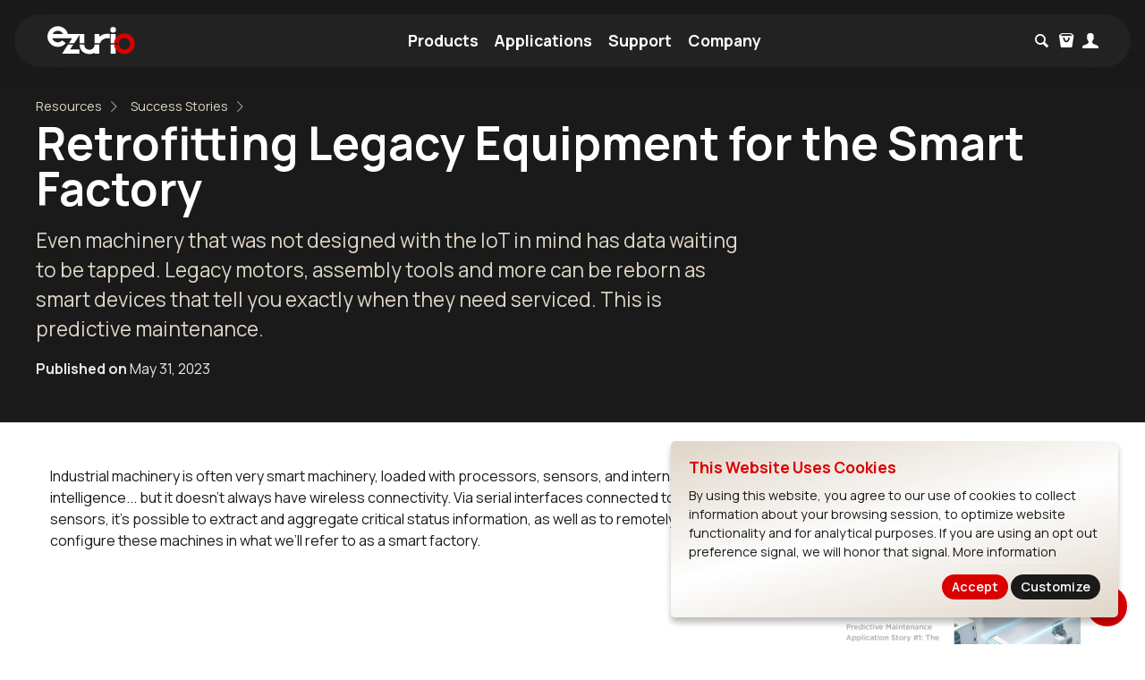

--- FILE ---
content_type: text/html; charset=UTF-8
request_url: https://www.ezurio.com/resources/case-studies/retrofitting-legacy-equipment-for-the-smart-factory
body_size: 16522
content:
<!DOCTYPE html>
<html lang="en" dir="ltr" prefix="content: http://purl.org/rss/1.0/modules/content/  dc: http://purl.org/dc/terms/  foaf: http://xmlns.com/foaf/0.1/  og: http://ogp.me/ns#  rdfs: http://www.w3.org/2000/01/rdf-schema#  schema: http://schema.org/  sioc: http://rdfs.org/sioc/ns#  sioct: http://rdfs.org/sioc/types#  skos: http://www.w3.org/2004/02/skos/core#  xsd: http://www.w3.org/2001/XMLSchema# " class=" no-touchevents details js" style="">
  <head>
    <meta charset="utf-8">
    <meta name="title" content="Retrofitting Legacy Equipment for the Smart Factory | Ezurio">
    <meta name="twitter:card" content="photo">
    <meta property="og:site_name" content="Ezurio">
    <link rel="canonical" href="https://www.ezurio.com/resources/case-studies/retrofitting-legacy-equipment-for-the-smart-factory">
    <meta property="fb:app_id" content="600290273901615">
    <meta name="twitter:site" content="@Ezurio_LLC">
    <meta name="description" content="Ezurio turns design possibility into reality with a comprehensive range of RF modules, system-on-modules, single board computers, internal antennas, IoT devices, and custom solutions. With decades of engineering expertise, Ezurio provides solutions that reduce development costs and time to market. Our global reach and unmatched support are backed by a resilient global supply chain that gives our customers the stability to overcome every design challenge with confidence. Turn design possibility into reality with Ezurio, your connectivity expert. ">
    <meta name="twitter:title" content="Retrofitting Legacy Equipment for the Smart Factory | Ezurio">
    <meta name="twitter:description" content="Ezurio turns design possibility into reality with a comprehensive range of RF modules, system-on-modules, single board computers, internal antennas, IoT devices, and custom solutions. With decades of engineering expertise, Ezurio provides solutions that reduce development costs and time to market. Our global reach and unmatched support are backed by a resilient global supply chain that gives our customers the stability to overcome every design challenge with confidence. Turn design possibility into reality with Ezurio, your connectivity expert. ">
    <meta property="og:url" content="https://www.ezurio.com/resources/case-studies/retrofitting-legacy-equipment-for-the-smart-factory">
    <meta name="abstract" content="Ezurio turns design possibility into reality with a comprehensive range of RF modules, system-on-modules, single board computers, internal antennas, IoT devices, and custom solutions. With decades of engineering expertise, Ezurio provides solutions that reduce development costs and time to market. Our global reach and unmatched support are backed by a resilient global supply chain that gives our customers the stability to overcome every design challenge with confidence. Turn design possibility into reality with Ezurio, your connectivity expert. ">
    <meta property="og:title" content="Retrofitting Legacy Equipment for the Smart Factory | Ezurio">
    <meta name="twitter:creator" content="@Ezurio_LLC">
    <meta property="og:description" content="Ezurio turns design possibility into reality with a comprehensive range of RF modules, system-on-modules, single board computers, internal antennas, IoT devices, and custom solutions. With decades of engineering expertise, Ezurio provides solutions that reduce development costs and time to market. Our global reach and unmatched support are backed by a resilient global supply chain that gives our customers the stability to overcome every design challenge with confidence. Turn design possibility into reality with Ezurio, your connectivity expert. ">
    <meta name="twitter:url" content="https://www.ezurio.com/resources/case-studies/retrofitting-legacy-equipment-for-the-smart-factory">
    <meta name="twitter:image:width" content="680">
    <meta name="twitter:image:height" content="800">
    <meta name="twitter:image:alt" content="Retrofitting Legacy Equipment for the Smart Factory | Ezurio">
    <meta name="twitter:image" content="https://d2g2p0i8cc2bmh.cloudfront.net/2024-03/meta-default.png">
    <meta property="og:image" content="https://d2g2p0i8cc2bmh.cloudfront.net/2024-03/meta-default.png">
    <meta property="og:image:url" content="http://www.ezurio.com/styles/favion/meta-default.png">
    <meta property="og:image:secure_url" content="https://d2g2p0i8cc2bmh.cloudfront.net/2024-03/meta-default.png">
    <meta property="og:image:type" content="image/png">
    <meta property="og:image:width" content="800">
    <meta property="og:image:height" content="680">
    <meta property="og:image:alt" content="Retrofitting Legacy Equipment for the Smart Factory | Ezurio">
    <meta name="MobileOptimized" content="width">
    <meta name="HandheldFriendly" content="true">
    <meta name="viewport" content="width=device-width, initial-scale=1.0">
    
    <link rel="apple-touch-icon" sizes="180x180" href="/styles/favicons/apple-touch-icon.png">
    <link rel="icon" type="image/png" sizes="32x32" href="/styles/favicons/favicon-32x32.png">
    <link rel="icon" type="image/png" sizes="16x16" href="/styles/favicons/favicon-16x16.png">
    <link rel="manifest" href="/styles/favicons/site.webmanifest">
    <link rel="mask-icon" href="/styles/favicons/safari-pinned-tab.svg" color="#da0000">
    <link rel="shortcut icon" href="/styles/favicons/favicon.ico">
    <meta name="msapplication-TileColor" content="#dfd5c8">
    <meta name="msapplication-config" content="/styles/favicons/browserconfig.xml">
    <meta name="theme-color" content="#ffffff">

    
    <title>Retrofitting Legacy Equipment for the Smart Factory | Ezurio</title>
    <meta name="core:nid" content="21376">
    <meta name="core:type" content="article">
    <link rel="stylesheet" media="all" href="/styles/layout-ezurio.css"><link rel="stylesheet" media="all" href="/styles/core-ezurio.css">    <link rel="stylesheet" media="all" href="/styles/documentation.css">
    <link rel="stylesheet" media="all" href="/styles/mobile.css">
    <!-- Google Tag Manager -->
    <script>(function(w,d,s,l,i){w[l]=w[l]||[];w[l].push({'gtm.start':
    new Date().getTime(),event:'gtm.js'});var f=d.getElementsByTagName(s)[0],
    j=d.createElement(s),dl=l!='dataLayer'?'&l='+l:'';j.async=true;j.src=
    'https://www.googletagmanager.com/gtm.js?id='+i+dl;f.parentNode.insertBefore(j,f);
    })(window,document,'script','dataLayer','GTM-WS69TG7');</script>
    <!-- End Google Tag Manager -->
  <body class="article rebrand-banner-visible path-node">
    <!-- Google Tag Manager (noscript) -->
    <noscript><iframe src="https://www.googletagmanager.com/ns.html?id=GTM-WS69TG7" height="0" width="0" style="display:none;visibility:hidden"></iframe></noscript>
    <!-- End Google Tag Manager (noscript) -->

        <div class="blur-header"></div>
        <nav class="main">
   <div class="container">
	  <div class="logo">
		 <a href="/"><img src="/styles/ezurio.svg" alt="Ezurio Logo" /></a>
	  </div>
	  <ul class="menu">
		 <li class="item">
			<a href="/products">Products</a>
			<div class="menu-dropdown">
			   <ul>
				  <li>
					 <a href="/wireless-modules">Wireless Modules</a>
					 <ul>
						<li>
						   <a href="/wireless-modules/find-module"><b>Find a Module</b></a>
						</li>
						<li>
						   <a href="/wireless-modules/wifi-modules-bluetooth">Wi-Fi Modules</a>
						</li>
						<li>
						   <a href="/wireless-modules/bluetooth-modules">Bluetooth Modules</a>
						</li>
						<li>
						   <a href="/wireless-modules/ultra-wideband-modules">Ultra-Wideband Modules</a>
						</li>
						<li>
						   <a href="/wireless-modules/lorawan-modules-solutions">LoRaWAN Modules</a>
						</li>
						<li>
						   <a href="/wireless-modules/cellular-solutions">Cellular Solutions</a>
						</li>
						<li>
						   <a href="/wireless-modules/ramp-ism-modules">RAMP ISM Modules</a>
						</li>
						<li>
						   <a href="/wireless-modules/programming-kits">Programming Kits</a>
						</li>
						<li>
						   <a href="/canvas/software-suite">Canvas Software Suite</a>
						</li>
					 </ul>
				  </li>
				  <li>
					 <a href="/system-on-module">System-On-Modules</a>
					 <ul>
						<li>
						   <a href="/wireless-modules/find-module?results=TpURn3wD"><b>Find a SOM</b></a>
						</li>
						<li>
							<a href="/system-on-module/nxp-imx9">NXP i.MX 9 SOMS</a>
						</li>
						<li>
						   <a href="/system-on-module/nxp-imx8">NXP i.MX 8 SOMS</a>
						</li>
						<li>
						   <a href="/system-on-module/nxp-imx6/nitrogen6-som">NXP i.MX 6 SOMS</a>
						</li>
						<li>
						   <a href="/system-on-module/osm-som">Texas Instruments</a>
						</li>
						<li>
						   <a href="/system-on-module/mediatek-genio">MediaTek Genio</a>
						</li>
						<li>
						   <a href="/system-on-module/microchip/60-series-som-wifi-80211ac-and-bluetooth-51">Microchip SAMA5</a>
						</li>
						<li>
						   <a href="/single-board-computers/hmi-human-machine-interfaces">Industrial HMI</a>
						</li>
						<li>
						   <a href="/system-on-module/what-is-smarc">SMARC Modules</a>
						</li>
						<li>
						   <a href="/page/osm">OSM Modules</a>
						</li>
						<li>
						   <a href="/iot-software/summit-suite">Summit Suite Security</a>
						</li>
					 </ul>
				  </li>
				  <li>
					 <a href="/single-board-computer">Single Boards</a>
					 <ul>
						<li>
						   <a href="/single-board-computer"><b>Find an SBC</b></a>
						</li>
						<li>
						   <a href="/single-board-computer/nxp-imx8">NXP i.MX8</a>
						</li>
						<li>
						   <a href="/single-board-computer/nxp-imx6">NXP i.MX6</a>
						</li>
						<li>
						   <a href="/single-board-computer/custom-sbc">Custom SBC</a>
						</li>
						<li>
						   <a href="/single-board-computers/hmi-human-machine-interfaces">Industrial HMI</a>
						</li>
						<li>
						   <a href="/system-on-module/accessories">Accessories</a>
						</li>
						<li>
						   <a href="/system-on-module/displays">Displays</a>
						</li>
					 </ul>
				  </li>
				  <li>
					 <a href="/internal-antennas">Internal Antennas</a>
					 <ul>
						<li>
						   <a href="/internal-antennas/find-antenna"><b>Find an Antenna</b></a>
						</li>
						<li>
						   <a href="/internal-antennas/24-5-6-ghz-wi-fi-and-bluetooth">WiFi &amp; Bluetooth</a>
						</li>
						<li>
						   <a href="/internal-antennas/multibandcellular-iot-and-m2m">Multiband/Cellular IoT</a>
						</li>
						<li>
						   <a href="/internal-antennas/sub-ghz-antennas">Sub-GHz Antennas</a>
						</li>
						<li>
						   <a href="/internal-antennas/nfc-antennas">NFC Antennas</a>
						</li>
						<li>
						   <a href="/internal-antennas/ultra-wideband-antennas">UWB Antennas</a>
						</li>
						<li>
						   <a href="/rf-antennas/custom-antenna-design">Custom Antennas</a>
						</li>
					 </ul>
				  </li>
				  <li>
					 <a href="/iot-devices">IoT Devices</a>
					 <ul>
						<li>
						   <a href="/wireless-modules/find-module"><b>Find an IoT Device</b></a>
						</li>
						<li>
						   <a href="/iot-devices/bluetooth-iot-devices">Bluetooth IoT Devices</a>
						</li>
						<li>
						   <a href="/iot-devices/lorawan-iot-devices">LoRaWAN IoT Devices</a>
						</li>
						<li>
						   <a href="/canvas/software-suite">Canvas Software Suite</a>
						</li>
					 </ul>
				  </li>
				  <li>
					 <a href="/services">Services</a>
					 <ul>
						<li>
						   <a href="/single-board-computer/custom-sbc">Custom SOM &amp; SBC</a>
						</li>
						<li>
						   <a href="/services/industrial-design">Industrial Design</a>
						</li>
						<li>
						   <a href="/services/customized-devices">Customized Devices</a>
						</li>
						<li>
						   <a href="https://www.ezurio.com/services/embedded-software-support">Embedded Software</a>
						</li>
						<li>
						   <a href="/services/electrical-rf-circuit-design">Electrical &amp; RF Design</a>
						</li>
						<li>
						   <a href="/rf-antennas/custom-antenna-design">Antenna Design</a>
						</li>
						<li>
						   <a href="/services/emc-testing">EMC Compliance Testing</a>
						</li>
					 </ul>
				  </li>
			   </ul>
			</div>
		 </li>
		 <li class="item">
			<a href="/market">Applications</a>
			<div class="main menu-dropdown">
			   <ul>
				  <li>
					 <a href="/market/industrial-wireless-connectivity">Industrial</a>
					 <ul>
						<li>
						   <a href="/market/industrial-wireless-connectivity/predictive-maintenance">Predictive Maintenance</a>
						</li>
						<li>
						   <a href="/market/robotics">Robotics</a>
						</li>
						<li>
						   <a href="/market/warehouse-asset-tracking">Warehouse &amp; Asset Tracking</a>
						</li>
						<li>
						   <a href="/market/factory-automation-tools">Factory Automation &amp; Tools</a>
						</li>
						<li>
						   <a href="/market/defense-wireless-solutions">Defense</a>
						</li>
					 </ul>
				  </li>
				  <li>
					 <a href="/market/connected-devices-healthcare">Medical</a>
					 <ul>
						<li>
						   <a href="/market/connected-devices-healthcare">Connected Medical Devices</a>
						</li>
						<li>
						   <a href="/market/connected-devices-healthcare/infusion-pumps">Infusion Pumps</a>
						</li>
						<li>
						   <a href="/market/connected-devices-healthcare/patient-monitoring-systems">Patient Monitoring</a>
						</li>
						<li>
						   <a href="/market/connected-devices-healthcare/hospital-bed">Hospital Beds</a>
						</li>
					 </ul>
				  </li>
				  <li>
					 <a href="/market/commercial-iot" title="Consumer IoT">Commercial IoT</a>
					 <ul>
						<li>
						   <a href="/market/building-automation" title="Building Automation">Building Automation</a>
						</li>
						<li>
						   <a href="/market/connected-gaming">Gaming</a>
						</li>
						<li>
						   <a href="/market/cold-chain-monitoring">Cold Chain Monitoring</a>
						</li>
					 </ul>
				  </li>
				  <li>
					   <a href="/technologies">Technologies</a>
					   <ul>
						  <li>
							 <a href="/market/wifi-6-and-wifi-6e">WiFi 6 and WiFi 6E</a>
						  </li>
						  <li>
							   <a href="/technologies/bluetooth-le-audio">Bluetooth LE Audio</a>
							</li>
							<li>
							   <a href="/technologies/bluetooth-channel-sounding">Bluetooth Channel Sounding</a>
							</li>
							<li>
							   <a href="/technologies/edge-ai">Edge AI</a>
							</li>
					   </ul>
					</li>
			   </ul>
			</div>
		 </li>
		 <li class="item">
			<a href="/support">Support</a>
			<div class="menu-dropdown">
			   <ul>
				  <li>
					 <a href="/support">Documentation</a>
					 <ul>
						<li>
						   <a href="/support">Browse by Product</a>
						</li>
						<li>
						   <a href="/resources/software-announcements">Software Releases</a>
						</li>
						<li>
						   <a href="/support#ask">FAQs</a>
						</li>
						<li>
						   <a href="/resources/blog">Blog</a>
						</li>
						<li>
						   <a href="/resources/white-papers">White Papers</a>
						</li>
						<li>
						   <a href="/support/faqs/what-is-laird-connectivity-s-product-lifecycle-eol-and-pcn-policy">Longevity Policy</a>
						</li>
					 </ul>
				  <li>
					 <a href="/security">Security Center</a>
					 <ul>
						<li><a href="/security/our-approach-to-security">Our Approach</a></li>
						<li><a href="/security/red-and-cra-compliance">RED and CRA Compliance</a></li>
						<li><a href="/security/report">Report a Vulnerability</a></li>
					 </ul>
				  </li>
				  <li>
					 <a href="/support" class="cta">Ask a Question</a>
				  </li>
			   </ul>
			</div>
		 </li>
		 <li class="item">
			<a href="/about-ezurio">Company</a>
			<div class="menu-dropdown">
			   <ul>
				  <li>
					 <a href="/about-ezurio">Ezurio</a>
					 <ul>
						<li>
						   <a href="/about-ezurio">About Ezurio</a>
						</li>
						<li>
						   <a href="/resources/newsroom">Newsroom</a>
						</li>
						<li>
						   <a href="/careers">Careers</a>
						</li>
						<li>
						   <a href="/events">Events</a>
						</li>
						<li>
						   <a href="/legal">Legal</a>
						</li>
					 </ul>
				  </li>
				  <li>
					 <a href="/partners">Partners</a>
					 <ul>
						<li>
						   <a href="/distributors">Distributors</a>
						   <a href="/partners#silicon">Silicon Partners</a>
						   <a href="/partners#software">Software Partners</a>
						</li>
					 </ul>
				  </li>
				  <li>
					 <a href="/resources">Resources</a>
					 <ul>
						<li>
						   <a href="/resources/blog">Blog</a>
						</li>
						<li>
						   <a href="/resources/case-studies">Success Stories</a>
						</li>
						<li>
						   <a href="/resources/webinars">Webinars</a>
						</li>
						<li>
						   <a href="/resources/white-papers">White Papers</a>
						</li>
						<li>
						   <a href="/resources/videos">Videos</a>
						</li>
						<li>
						   <a href="/resources/brochures">Brochures</a>
						</li>
					 </ul>
				  </li>
				  <li>
					 <a href="/contact" class="cta">Contact Us</a>
				  </li>
			   </ul>
			</div>
		 </li>
	  </ul>
	  <div class="icons">
		  
		  			<ul class="not-logged-in">
				<li><a href="/search" class="icon-search"></a>
				<li><a href="https://buy.ezurio.com/cart/purchases" class="icon-bag"></a>
				<li><a href="/account" class="icon-user"><span>Account</span></a>
			</ul>
					 
	  </div>
   </div>
</nav>        <main role="main" class="main">
        

<div id="block-laird-page-title" class="block block-core block-page-title-block">
	  
	  

<div class="breadcrumb">
	<nav role="navigation">
	  <ol>
		<li>
		  <a href="/">Home</a>
		</li>
		
		<li>
					    <a href="/resources">Resources</a>
						</li><li>
					    <a href="/resources/case-studies">Success Stories</a>
						</li>	  </ol>
	</nav>
  </div>
	  
	<h1>Retrofitting Legacy Equipment for the Smart Factory</h1>
	<div class='description'><p>Even machinery that was not designed with the IoT in mind has data waiting to be tapped. Legacy motors, assembly tools and more can be reborn as smart devices that tell you exactly when they need serviced. This is predictive maintenance.</p></div>	<p><b>Published on </b> May 31, 2023</p>
</div>
<section class="center">
		 	
	<div class="block-region-middle">
				<div class="block block-ctools-block block-entity-fieldnodefield-media-image">
			<div class="field_media_image" data-viewmode="_custom">
				<article>
					<div class="field_media_image">
						<img src="https://d2g2p0i8cc2bmh.cloudfront.net/2024-10/Predictive%20Maintenance%20Application%20Story-New%20Template%20Design.png" alt="Retrofitting Legacy Equipment for the Smart Factory" typeof="foaf:Image">
					</div>
				</article>
			</div>
		</div>
				<div class="block block-ctools-block block-entity-fieldnodebody">
			<div class="body">
				<p>Industrial machinery is often very smart machinery, loaded with processors, sensors, and internal intelligence...&nbsp;but it&nbsp;doesn’t always have wireless connectivity.&nbsp;Via serial interfaces connected to those internal sensors, it’s possible&nbsp;to extract and aggregate critical status information, as well as to remotely configure&nbsp;these machines in what we’ll refer to as&nbsp;a smart factory.</p>			</div>
		</div>
			</div>
</section>

<div class="block block-ctools-block block-entity-fieldnodefield-paragraphs paragraphs-container" id="paragraph_container_1"><div class="paragraph paragraph--type--media paragraph-id-1472358420 text- photo-none photo-medium bg-transparent btnlabelDownload" paragraph="1472358420" paragraph-type="media" >
			  <div class="content">
				
				<div class="field_media_file">
				  <div class="content"> <h2 style="text-align:center">Download</h2><form class="smart-form" method="post" accept-charset="UTF-8">
											  
										  <fieldset>
											  <label>
												  <input type="text" name="first_name" placeholder="First Name"  required>
											  </label>
											  <label>
												  <input type="text" name="last_name" placeholder="Last Name"  required>
											  </label>
											  <label>
												  <input type="email" name="email" placeholder="Company Email"  required>
											  </label>
											  <label class="hidden">
												  <input type="email" name="confirm_email" placeholder="Company Email Confirm" autocomplete="off">
											  </label>
											  <label>
													<input type="text" name="company" placeholder="Company" required>
													</label>
													<label>
														  <select name='technology' required><option value=''>- What technology are you interested in? -</option><option value='Bluetooth Modules' >Bluetooth Modules</option><option value='WiFi Modules' >WiFi Modules</option><option value='RAMP Modules' >RAMP Modules</option><option value='System-On-Modules' >System-On-Modules</option><option value='IOT Devices (Gateways/Sensors)' >IoT Devices (Gateways/Sensors)</option><option value='Single-Board-Computers' >Single-Board-Computers</option><option value='LoRaWAN Modules' >LoRaWAN Modules</option><option value='Test Services' >Test Services</option><option value='Design Services' >Design Services</option><option value='Cellular Modems' >Cellular Modems</option><option value='Internal Antennas' >Internal Antennas</option><option value='Summit Suite' >Summit Suite</option><option value='Canvas Device Manager' >Canvas Device Manager</option><option value='Ultra-Wideband Modules' >UWB Modules</option></select>
													  </label>
													  <label>
														  <select name='country' required><option value=''>- What country are you located in? -</option><option value='Afghanistan' >Afghanistan</option><option value='Åland Islands' >Åland Islands</option><option value='Albania' >Albania</option><option value='Algeria' >Algeria</option><option value='American Samoa' >American Samoa</option><option value='Andorra' >Andorra</option><option value='Angola' >Angola</option><option value='Anguilla' >Anguilla</option><option value='Antarctica' >Antarctica</option><option value='Antigua and Barbuda' >Antigua and Barbuda</option><option value='Argentina' >Argentina</option><option value='Armenia' >Armenia</option><option value='Aruba' >Aruba</option><option value='Ascension Island' >Ascension Island</option><option value='Australia' >Australia</option><option value='Austria' >Austria</option><option value='Azerbaijan' >Azerbaijan</option><option value='Bahamas' >Bahamas</option><option value='Bahrain' >Bahrain</option><option value='Bangladesh' >Bangladesh</option><option value='Barbados' >Barbados</option><option value='Belarus' >Belarus</option><option value='Belgium' >Belgium</option><option value='Belize' >Belize</option><option value='Benin' >Benin</option><option value='Bermuda' >Bermuda</option><option value='Bhutan' >Bhutan</option><option value='Bolivia' >Bolivia</option><option value='Bosnia and Herzegovina' >Bosnia and Herzegovina</option><option value='Botswana' >Botswana</option><option value='Bouvet Island' >Bouvet Island</option><option value='Brazil' >Brazil</option><option value='British Indian Ocean Territory' >British Indian Ocean Territory</option><option value='British Virgin Islands' >British Virgin Islands</option><option value='Brunei' >Brunei</option><option value='Bulgaria' >Bulgaria</option><option value='Burkina Faso' >Burkina Faso</option><option value='Burundi' >Burundi</option><option value='Cambodia' >Cambodia</option><option value='Cameroon' >Cameroon</option><option value='Canada' >Canada</option><option value='Canary Islands' >Canary Islands</option><option value='Cape Verde' >Cape Verde</option><option value='Caribbean Netherlands' >Caribbean Netherlands</option><option value='Cayman Islands' >Cayman Islands</option><option value='Central African Republic' >Central African Republic</option><option value='Ceuta and Melilla' >Ceuta and Melilla</option><option value='Chad' >Chad</option><option value='Chile' >Chile</option><option value='China' >China</option><option value='Christmas Island' >Christmas Island</option><option value='Clipperton Island' >Clipperton Island</option><option value='Cocos [Keeling] Islands' >Cocos [Keeling] Islands</option><option value='Colombia' >Colombia</option><option value='Comoros' >Comoros</option><option value='Congo - Brazzaville' >Congo - Brazzaville</option><option value='Congo - Kinshasa' >Congo - Kinshasa</option><option value='Cook Islands' >Cook Islands</option><option value='Costa Rica' >Costa Rica</option><option value='Côte d’Ivoire' >Côte d’Ivoire</option><option value='Croatia (Hrvatska)' >Croatia (Hrvatska)</option><option value='Cuba' >Cuba</option><option value='Curaçao' >Curaçao</option><option value='Cyprus' >Cyprus</option><option value='Czech Republic' >Czech Republic</option><option value='Denmark' >Denmark</option><option value='Diego Garcia' >Diego Garcia</option><option value='Djibouti' >Djibouti</option><option value='Dominica' >Dominica</option><option value='Dominican Republic' >Dominican Republic</option><option value='Ecuador' >Ecuador</option><option value='Egypt' >Egypt</option><option value='El Salvador' >El Salvador</option><option value='Equatorial Guinea' >Equatorial Guinea</option><option value='Eritrea' >Eritrea</option><option value='Estonia' >Estonia</option><option value='Ethiopia' >Ethiopia</option><option value='Falkland Islands' >Falkland Islands</option><option value='Faroe Islands' >Faroe Islands</option><option value='Fiji' >Fiji</option><option value='Finland' >Finland</option><option value='France' >France</option><option value='French Guiana' >French Guiana</option><option value='French Polynesia' >French Polynesia</option><option value='French Southern Territories' >French Southern Territories</option><option value='Gabon' >Gabon</option><option value='Gambia' >Gambia</option><option value='Georgia' >Georgia</option><option value='Germany' >Germany</option><option value='Ghana' >Ghana</option><option value='Gibraltar' >Gibraltar</option><option value='Greece' >Greece</option><option value='Greenland' >Greenland</option><option value='Grenada' >Grenada</option><option value='Guadeloupe' >Guadeloupe</option><option value='Guam' >Guam</option><option value='Guatemala' >Guatemala</option><option value='Guernsey' >Guernsey</option><option value='Guinea' >Guinea</option><option value='Guinea-Bissau' >Guinea-Bissau</option><option value='Guyana' >Guyana</option><option value='Haiti' >Haiti</option><option value='Heard Island and McDonald Islands' >Heard Island and McDonald Islands</option><option value='Honduras' >Honduras</option><option value='Hong Kong' >Hong Kong</option><option value='Hungary' >Hungary</option><option value='Iceland' >Iceland</option><option value='India' >India</option><option value='Indonesia' >Indonesia</option><option value='Iran' >Iran</option><option value='Iraq' >Iraq</option><option value='Ireland' >Ireland</option><option value='Isle of Man' >Isle of Man</option><option value='Israel' >Israel</option><option value='Italy' >Italy</option><option value='Jamaica' >Jamaica</option><option value='Japan' >Japan</option><option value='Jersey' >Jersey</option><option value='Jordan' >Jordan</option><option value='Kazakhstan' >Kazakhstan</option><option value='Kenya' >Kenya</option><option value='Kiribati' >Kiribati</option><option value='Kosovo' >Kosovo</option><option value='Kuwait' >Kuwait</option><option value='Kyrgyzstan' >Kyrgyzstan</option><option value='Laos' >Laos</option><option value='Latvia' >Latvia</option><option value='Lebanon' >Lebanon</option><option value='Lesotho' >Lesotho</option><option value='Liberia' >Liberia</option><option value='Libya' >Libya</option><option value='Liechtenstein' >Liechtenstein</option><option value='Lithuania' >Lithuania</option><option value='Luxembourg' >Luxembourg</option><option value='Macau' >Macau</option><option value='Macedonia' >Macedonia</option><option value='Madagascar' >Madagascar</option><option value='Malawi' >Malawi</option><option value='Malaysia' >Malaysia</option><option value='Maldives' >Maldives</option><option value='Mali' >Mali</option><option value='Malta' >Malta</option><option value='Marshall Islands' >Marshall Islands</option><option value='Martinique' >Martinique</option><option value='Mauritania' >Mauritania</option><option value='Mauritius' >Mauritius</option><option value='Mayotte' >Mayotte</option><option value='Mexico' >Mexico</option><option value='Micronesia' >Micronesia</option><option value='Moldova' >Moldova</option><option value='Monaco' >Monaco</option><option value='Mongolia' >Mongolia</option><option value='Montenegro' >Montenegro</option><option value='Montserrat' >Montserrat</option><option value='Morocco' >Morocco</option><option value='Mozambique' >Mozambique</option><option value='Myanmar [Burma]' >Myanmar [Burma]</option><option value='Namibia' >Namibia</option><option value='Nauru' >Nauru</option><option value='Nepal' >Nepal</option><option value='Netherlands' >Netherlands</option><option value='Netherlands Antilles' >Netherlands Antilles</option><option value='New Caledonia' >New Caledonia</option><option value='New Zealand' >New Zealand</option><option value='Nicaragua' >Nicaragua</option><option value='Niger' >Niger</option><option value='Nigeria' >Nigeria</option><option value='Niue' >Niue</option><option value='Norfolk Island' >Norfolk Island</option><option value='North Korea' >North Korea</option><option value='Northern Mariana Islands' >Northern Mariana Islands</option><option value='Norway' >Norway</option><option value='Oman' >Oman</option><option value='Outlying Oceania' >Outlying Oceania</option><option value='Pakistan' >Pakistan</option><option value='Palau' >Palau</option><option value='Palestinian Territories' >Palestinian Territories</option><option value='Panama' >Panama</option><option value='Papua New Guinea' >Papua New Guinea</option><option value='Paraguay' >Paraguay</option><option value='Peru' >Peru</option><option value='Philippines' >Philippines</option><option value='Pitcairn Islands' >Pitcairn Islands</option><option value='Poland' >Poland</option><option value='Portugal' >Portugal</option><option value='Puerto Rico' >Puerto Rico</option><option value='Qatar' >Qatar</option><option value='Réunion' >Réunion</option><option value='Romania' >Romania</option><option value='Russia' >Russia</option><option value='Rwanda' >Rwanda</option><option value='Saint Barthélemy' >Saint Barthélemy</option><option value='Saint Helena' >Saint Helena</option><option value='Saint Kitts and Nevis' >Saint Kitts and Nevis</option><option value='Saint Lucia' >Saint Lucia</option><option value='Saint Martin' >Saint Martin</option><option value='Saint Pierre and Miquelon' >Saint Pierre and Miquelon</option><option value='Saint Vincent and the Grenadines' >Saint Vincent and the Grenadines</option><option value='Samoa' >Samoa</option><option value='San Marino' >San Marino</option><option value='São Tomé and Príncipe' >São Tomé and Príncipe</option><option value='Saudi Arabia' >Saudi Arabia</option><option value='Senegal' >Senegal</option><option value='Serbia' >Serbia</option><option value='Seychelles' >Seychelles</option><option value='Sierra Leone' >Sierra Leone</option><option value='Singapore' >Singapore</option><option value='Sint Maarten' >Sint Maarten</option><option value='Slovak Republic' >Slovak Republic</option><option value='Slovenia' >Slovenia</option><option value='Solomon Islands' >Solomon Islands</option><option value='Somalia' >Somalia</option><option value='South Africa' >South Africa</option><option value='South Georgia and the South Sandwich Islands' >South Georgia and the South Sandwich Islands</option><option value='South Korea' >South Korea</option><option value='South Sudan' >South Sudan</option><option value='Spain' >Spain</option><option value='Sri Lanka' >Sri Lanka</option><option value='Sudan' >Sudan</option><option value='Suriname' >Suriname</option><option value='Svalbard and Jan Mayen' >Svalbard and Jan Mayen</option><option value='Swaziland' >Swaziland</option><option value='Sweden' >Sweden</option><option value='Switzerland' >Switzerland</option><option value='Syria' >Syria</option><option value='Taiwan' >Taiwan</option><option value='Tajikistan' >Tajikistan</option><option value='Tanzania' >Tanzania</option><option value='Thailand' >Thailand</option><option value='Timor-Leste' >Timor-Leste</option><option value='Togo' >Togo</option><option value='Tokelau' >Tokelau</option><option value='Tonga' >Tonga</option><option value='Trinidad and Tobago' >Trinidad and Tobago</option><option value='Tristan da Cunha' >Tristan da Cunha</option><option value='Tunisia' >Tunisia</option><option value='Turkey' >Turkey</option><option value='Turkmenistan' >Turkmenistan</option><option value='Turks and Caicos Islands' >Turks and Caicos Islands</option><option value='Tuvalu' >Tuvalu</option><option value='U.S. Outlying Islands' >U.S. Outlying Islands</option><option value='U.S. Virgin Islands' >U.S. Virgin Islands</option><option value='Uganda' >Uganda</option><option value='Ukraine' >Ukraine</option><option value='United Arab Emirates' >United Arab Emirates</option><option value='United Kingdom' >United Kingdom</option><option value='United States' >United States</option><option value='Uruguay' >Uruguay</option><option value='Uzbekistan' >Uzbekistan</option><option value='Vanuatu' >Vanuatu</option><option value='Vatican City' >Vatican City</option><option value='Venezuela' >Venezuela</option><option value='Vietnam' >Vietnam</option><option value='Wallis and Futuna' >Wallis and Futuna</option><option value='Western Sahara' >Western Sahara</option><option value='Yemen' >Yemen</option><option value='Zambia' >Zambia</option><option value='Zimbabwe' >Zimbabwe</option></select>
													  </label>
										  </fieldset>
										  <fieldset class="no-border">
											  <label class="full checkbox">
												  <input type="checkbox" name="opt_in" value="1" class="optional"><div><b>Yes</b>, I agree to receive updates, product news and promotional materials from Ezurio. Please review our Privacy statement for more details.</div>
											  </label>
										  </fieldset>
										  <button class="button orange icon-download" style="margin:1em auto;">Download</button>
										  
										  <div class="form-meta-data">
										  	<input type="hidden" name="utm_source" value="">
										  	<input type="hidden" name="utm_medium" value="">
										  	<input type="hidden" name="utm_campaign" value="">
										  	<input type="hidden" name="utm_term" value="">
										  	<input type="hidden" name="utm_content" value="">
										  	<input type="hidden" name="gclid" value="">
										  	<input type="hidden" name="web_referrer" value="">
											  <input type="hidden" name="inline_form" value="file_download">
											  <input type="hidden" name="file_download" value="9300">
											  <input type="hidden" name="form_type" value="Content Download">
										  	
										  	<input type="hidden" name="uri" value="/resources/case-studies/retrofitting-legacy-equipment-for-the-smart-factory">
										  	<input type="hidden" name="hidden_comment" value="">
										  	<input type="hidden" name="part_number" value="">
										  	<input type="hidden" name="gated_media" value="">
										  	<input type="hidden" name="db_campaign" value="">
										  	<input type="hidden" name="marketing_source" value="">
										  	<input type="hidden" name="event_name" value="">
										  	<input type="hidden" name="linkedin_tracking" value="">
										  	<input type="hidden" name="button_label" value="">
										  </div>
										  
										  </form>
										  </div>
				</div>
				
			  </div>
			  
			</div></div> 
        </main>
        <footer role="contentinfo" class="footer">
            <div class="newsletter-cta">
	<div><h4>Subscribe to Our Newsletter</h4><p>Stay up to date on our latest advancements.</p><a href="/subscribe" class="button orange">Subscribe</a></div>
  </div>
    
 <nav role="navigation" class="footer-content">
   <ul>
	   <li><h4><a href="/about-ezurio">Ezurio</a></h4></li>
		<li><a href="/about-laird-connectivity">About</a></li>
		<li><a href="/products">Products</a></li>
		<li><a href="/support">Support</a></li>
		<li><a href="/resources">Resources</a></li>
	</ul>            
   <ul>
	   <li><h4><a href="/wireless-modules/wifi-modules-bluetooth">Wi-Fi Modules</h4></li>
	   <li><a href="/wireless-modules/wifi-modules-bluetooth/sona-if573-wi-fi-6e-bluetooth-5-4-module">CYW55573 Module</a></li>
	   <li><a href="/wireless-modules/wifi-modules-bluetooth/sona-if513-wifi-6e-bluetooth-core-6-0-module?srsltid=AfmBOormLsu2I5-N7tpaDoMnk3PicTrxMmvgpJzP9fF6JIOhkkJ0LERM">CYW55513 Module</a></li>
	   <li><a href="/wireless-modules/wifi-modules-bluetooth/sterling-lwb5-plus-wifi-5-bluetooth-5-module">CYW4373E Module</a></li>
	   <li><a href="/wireless-modules/wifi-modules-bluetooth/sona-nx611-wifi-6-bluetooth-5-4-module">IW611 Module</a></li>
   </ul>
   <ul>
	   <li><h4><a href="/wireless-modules/bluetooth-modules">Bluetooth Modules</h4></li>
	   <li><a href="/product/bl54h20-series-multi-core-bluetooth-le-80215-4-nfc">nRF54H20 Module</a></li>
	   <li><a href="/wireless-modules/bluetooth-modules/bl54-series/bl54l15-micro-series-bluetooth-le-802-15-4-nfc">nRF54L15 Module</a></li>
	   <li><a href="/wireless-modules/bluetooth-modules/bluetooth-5-modules/bl654-series-bluetooth-module-nfc">nRF52840 Module</a></li>
	   <li><a href="/wireless-modules/bluetooth-modules/bluetooth-5-modules/lyra-24-series-bluetooth-5-modules">EFR32BG24 Module</a></li>
   </ul>
   <ul>
	   <li><h4><a href="/resources/blog/what-is-a-system-on-module">SOMs &amp; SBCs</h4></li>
	   <li><a href="/product/nitrogen95-smarc">i.MX95 SOM</a></li>
	   <li><a href="/system-on-module/nxp-imx9/nitrogen93-smarc">i.MX93 SOM</a></li>
	   <li><a href="/system-on-module/nxp-imx8/nitrogen8m-mini-som">i.MX8M Mini SOM</a></li>
	   <li><a href="/single-board-computer/nxp-imx8/nitrogen8m-sbc">i.MX8M SBC</a></li>
   </ul>
   <ul>
	   <li><h4><a href="/iot-devices">IoT Devices</h4></li>
	   <li><a href="/iot-devices/lorawan-iot-devices/sentrius-rg1xx-lorawan-gateway-wi-fi-ethernet-optional-lte-us-only">LoRaWAN Gateways</a></li>
	   <li><a href="/iot-devices/lorawan-iot-devices/lorawan-sensors">LoRaWAN Sensors</a></li>
	   <li><a href="/iot-devices/bluetooth-iot-devices/bluetooth-gateways">Bluetooth Gateways</a></li>
	   <li><a href="/iot-devices/bluetooth-iot-devices/bluetooth-sensors">Bluetooth Sensors</a></li>
   </ul>
 </nav>
 
 <ul class="social-links">
   <li><a class="icon-linkedin" href="https://www.linkedin.com/company/ezurio-llc/" target="_blank" title="LinkedIn"><span>LinkedIn</span></a></li>
   <li><a class="icon-twitter" href="https://twitter.com/ezurio_llc" target="_blank" title="Twitter"><span>Twitter</span></a></li>
   <li><a class="icon-youtube" href="https://www.youtube.com/@Ezurio" target="_blank" title="YouTube"><span>YouTube</span></a></li>
 </ul>
 
 <ul class="menu-footer legal">
   <li><a href="/contact">Contact</a></li>
   <li><a href="/careers">Careers</a></li>
   <li>
	 <a href="/legal" class="item-legal">Legal</a>
   </li>
   <li>
	 <a href="/legal/privacy-policy" class="item-privacy-policy">Privacy Policy</a>
   </li>
   <li>
	 <a href="/legal/cookie-policy" class="item-cookie-policy">Cookie Policy</a>
   </li>
   <li>
	 <a href="/legal/terms-use" class="item-terms-of-use">Terms of Use</a>
   </li>
   <li>
	 <a href="/security" class="item-careers">Security</a>
   </li>
 </ul>
 
 
  <p>Copyright &copy; 2026 Ezurio</p>
  
  <div>          
            <div id="block-webform" class="block block-webform block-webform-block">
              <h2>Webform</h2>
              <form class="webform-submission-form webform-submission-add-form webform-submission-contact-form smart-form contact-form" method="post" accept-charset="UTF-8">
                <fieldset class="contact-form-type-hidden hidden" style="display:none">
  <div class="form-item">
	<legend>
	  <span class="visually-hidden fieldset-legend js-form-required form-required">Form Type</span>
	</legend>
	<div class="fieldset-wrapper">
	  <div>
		<div class="js-form-item form-item">
		  <input type="radio" name="form_type" value="Contact Us" checked="checked">
		  <label>Talk to an Expert</label>
		</div>
		<div class="js-form-item form-item">
		  <input type="radio" name="form_type" value="Support">
		  <label>Ask a Support Expert</label>
		</div>
		<div class="js-form-item form-item">
		  <input type="radio" name="form_type" value="Request Dev Kit">
		  <label>Request a Dev Kit</label>
		</div>
		<div class="js-form-item form-item">
		  <input type="radio" name="form_type" value="Contest">
		  <label>Contest</label>
		</div>
		<div class="js-form-item form-item">
		  <input type="radio" name="form_type" value="Webinar/Event Registration">
		  <label>Webinar/Event Registration</label>
		</div>
		<div class="js-form-item form-item">
		  <input type="radio" name="form_type" value="SOMSupportPlus">
		  <label>SOM Support+ Package</label>
		</div>
		<div class="js-form-item form-item">
		  <input type="radio" name="form_type" value="Report a Vulnerability">
		  <label>Report a Vulnerability</label>
		</div>
		<div class="js-form-item form-item">
		  <input type="radio" name="form_type" value="Download Request">
		  <label>Request File Download</label>
		</div>
	  </div>
	</div>
  </div>
</fieldset>


	<fieldset>
		<label>
			<input type="text" name="first_name" placeholder="First Name" required>
		</label>
		<label>
			<input type="text" name="last_name" placeholder="Last Name" required>
		</label>
		<label>
			<input type="email" name="email" placeholder="Company Email" required>
		</label>
		<label class="hidden">
			<input type="email" name="confirm_email" placeholder="Company Email Confirm" autocomplete="off">
		</label>
		<label>
			<input type="text" name="company" placeholder="Company" required>
		</label>
		<label class="full">
			<select name='technology' required><option value=''>- What technology are you interested in? -</option><option value='Bluetooth Modules' >Bluetooth Modules</option><option value='WiFi Modules' >WiFi Modules</option><option value='RAMP Modules' >RAMP Modules</option><option value='System-On-Modules' >System-On-Modules</option><option value='IOT Devices (Gateways/Sensors)' >IoT Devices (Gateways/Sensors)</option><option value='Single-Board-Computers' >Single-Board-Computers</option><option value='LoRaWAN Modules' >LoRaWAN Modules</option><option value='Test Services' >Test Services</option><option value='Design Services' >Design Services</option><option value='Cellular Modems' >Cellular Modems</option><option value='Internal Antennas' >Internal Antennas</option><option value='Summit Suite' >Summit Suite</option><option value='Canvas Device Manager' >Canvas Device Manager</option><option value='Ultra-Wideband Modules' >UWB Modules</option></select>		</label>
	</fieldset>
	
	<fieldset>
		<label>
			<select name='country' required><option value=''>- What country are you located in? -</option><option value='Afghanistan' >Afghanistan</option><option value='Åland Islands' >Åland Islands</option><option value='Albania' >Albania</option><option value='Algeria' >Algeria</option><option value='American Samoa' >American Samoa</option><option value='Andorra' >Andorra</option><option value='Angola' >Angola</option><option value='Anguilla' >Anguilla</option><option value='Antarctica' >Antarctica</option><option value='Antigua and Barbuda' >Antigua and Barbuda</option><option value='Argentina' >Argentina</option><option value='Armenia' >Armenia</option><option value='Aruba' >Aruba</option><option value='Ascension Island' >Ascension Island</option><option value='Australia' >Australia</option><option value='Austria' >Austria</option><option value='Azerbaijan' >Azerbaijan</option><option value='Bahamas' >Bahamas</option><option value='Bahrain' >Bahrain</option><option value='Bangladesh' >Bangladesh</option><option value='Barbados' >Barbados</option><option value='Belarus' >Belarus</option><option value='Belgium' >Belgium</option><option value='Belize' >Belize</option><option value='Benin' >Benin</option><option value='Bermuda' >Bermuda</option><option value='Bhutan' >Bhutan</option><option value='Bolivia' >Bolivia</option><option value='Bosnia and Herzegovina' >Bosnia and Herzegovina</option><option value='Botswana' >Botswana</option><option value='Bouvet Island' >Bouvet Island</option><option value='Brazil' >Brazil</option><option value='British Indian Ocean Territory' >British Indian Ocean Territory</option><option value='British Virgin Islands' >British Virgin Islands</option><option value='Brunei' >Brunei</option><option value='Bulgaria' >Bulgaria</option><option value='Burkina Faso' >Burkina Faso</option><option value='Burundi' >Burundi</option><option value='Cambodia' >Cambodia</option><option value='Cameroon' >Cameroon</option><option value='Canada' >Canada</option><option value='Canary Islands' >Canary Islands</option><option value='Cape Verde' >Cape Verde</option><option value='Caribbean Netherlands' >Caribbean Netherlands</option><option value='Cayman Islands' >Cayman Islands</option><option value='Central African Republic' >Central African Republic</option><option value='Ceuta and Melilla' >Ceuta and Melilla</option><option value='Chad' >Chad</option><option value='Chile' >Chile</option><option value='China' >China</option><option value='Christmas Island' >Christmas Island</option><option value='Clipperton Island' >Clipperton Island</option><option value='Cocos [Keeling] Islands' >Cocos [Keeling] Islands</option><option value='Colombia' >Colombia</option><option value='Comoros' >Comoros</option><option value='Congo - Brazzaville' >Congo - Brazzaville</option><option value='Congo - Kinshasa' >Congo - Kinshasa</option><option value='Cook Islands' >Cook Islands</option><option value='Costa Rica' >Costa Rica</option><option value='Côte d’Ivoire' >Côte d’Ivoire</option><option value='Croatia (Hrvatska)' >Croatia (Hrvatska)</option><option value='Cuba' >Cuba</option><option value='Curaçao' >Curaçao</option><option value='Cyprus' >Cyprus</option><option value='Czech Republic' >Czech Republic</option><option value='Denmark' >Denmark</option><option value='Diego Garcia' >Diego Garcia</option><option value='Djibouti' >Djibouti</option><option value='Dominica' >Dominica</option><option value='Dominican Republic' >Dominican Republic</option><option value='Ecuador' >Ecuador</option><option value='Egypt' >Egypt</option><option value='El Salvador' >El Salvador</option><option value='Equatorial Guinea' >Equatorial Guinea</option><option value='Eritrea' >Eritrea</option><option value='Estonia' >Estonia</option><option value='Ethiopia' >Ethiopia</option><option value='Falkland Islands' >Falkland Islands</option><option value='Faroe Islands' >Faroe Islands</option><option value='Fiji' >Fiji</option><option value='Finland' >Finland</option><option value='France' >France</option><option value='French Guiana' >French Guiana</option><option value='French Polynesia' >French Polynesia</option><option value='French Southern Territories' >French Southern Territories</option><option value='Gabon' >Gabon</option><option value='Gambia' >Gambia</option><option value='Georgia' >Georgia</option><option value='Germany' >Germany</option><option value='Ghana' >Ghana</option><option value='Gibraltar' >Gibraltar</option><option value='Greece' >Greece</option><option value='Greenland' >Greenland</option><option value='Grenada' >Grenada</option><option value='Guadeloupe' >Guadeloupe</option><option value='Guam' >Guam</option><option value='Guatemala' >Guatemala</option><option value='Guernsey' >Guernsey</option><option value='Guinea' >Guinea</option><option value='Guinea-Bissau' >Guinea-Bissau</option><option value='Guyana' >Guyana</option><option value='Haiti' >Haiti</option><option value='Heard Island and McDonald Islands' >Heard Island and McDonald Islands</option><option value='Honduras' >Honduras</option><option value='Hong Kong' >Hong Kong</option><option value='Hungary' >Hungary</option><option value='Iceland' >Iceland</option><option value='India' >India</option><option value='Indonesia' >Indonesia</option><option value='Iran' >Iran</option><option value='Iraq' >Iraq</option><option value='Ireland' >Ireland</option><option value='Isle of Man' >Isle of Man</option><option value='Israel' >Israel</option><option value='Italy' >Italy</option><option value='Jamaica' >Jamaica</option><option value='Japan' >Japan</option><option value='Jersey' >Jersey</option><option value='Jordan' >Jordan</option><option value='Kazakhstan' >Kazakhstan</option><option value='Kenya' >Kenya</option><option value='Kiribati' >Kiribati</option><option value='Kosovo' >Kosovo</option><option value='Kuwait' >Kuwait</option><option value='Kyrgyzstan' >Kyrgyzstan</option><option value='Laos' >Laos</option><option value='Latvia' >Latvia</option><option value='Lebanon' >Lebanon</option><option value='Lesotho' >Lesotho</option><option value='Liberia' >Liberia</option><option value='Libya' >Libya</option><option value='Liechtenstein' >Liechtenstein</option><option value='Lithuania' >Lithuania</option><option value='Luxembourg' >Luxembourg</option><option value='Macau' >Macau</option><option value='Macedonia' >Macedonia</option><option value='Madagascar' >Madagascar</option><option value='Malawi' >Malawi</option><option value='Malaysia' >Malaysia</option><option value='Maldives' >Maldives</option><option value='Mali' >Mali</option><option value='Malta' >Malta</option><option value='Marshall Islands' >Marshall Islands</option><option value='Martinique' >Martinique</option><option value='Mauritania' >Mauritania</option><option value='Mauritius' >Mauritius</option><option value='Mayotte' >Mayotte</option><option value='Mexico' >Mexico</option><option value='Micronesia' >Micronesia</option><option value='Moldova' >Moldova</option><option value='Monaco' >Monaco</option><option value='Mongolia' >Mongolia</option><option value='Montenegro' >Montenegro</option><option value='Montserrat' >Montserrat</option><option value='Morocco' >Morocco</option><option value='Mozambique' >Mozambique</option><option value='Myanmar [Burma]' >Myanmar [Burma]</option><option value='Namibia' >Namibia</option><option value='Nauru' >Nauru</option><option value='Nepal' >Nepal</option><option value='Netherlands' >Netherlands</option><option value='Netherlands Antilles' >Netherlands Antilles</option><option value='New Caledonia' >New Caledonia</option><option value='New Zealand' >New Zealand</option><option value='Nicaragua' >Nicaragua</option><option value='Niger' >Niger</option><option value='Nigeria' >Nigeria</option><option value='Niue' >Niue</option><option value='Norfolk Island' >Norfolk Island</option><option value='North Korea' >North Korea</option><option value='Northern Mariana Islands' >Northern Mariana Islands</option><option value='Norway' >Norway</option><option value='Oman' >Oman</option><option value='Outlying Oceania' >Outlying Oceania</option><option value='Pakistan' >Pakistan</option><option value='Palau' >Palau</option><option value='Palestinian Territories' >Palestinian Territories</option><option value='Panama' >Panama</option><option value='Papua New Guinea' >Papua New Guinea</option><option value='Paraguay' >Paraguay</option><option value='Peru' >Peru</option><option value='Philippines' >Philippines</option><option value='Pitcairn Islands' >Pitcairn Islands</option><option value='Poland' >Poland</option><option value='Portugal' >Portugal</option><option value='Puerto Rico' >Puerto Rico</option><option value='Qatar' >Qatar</option><option value='Réunion' >Réunion</option><option value='Romania' >Romania</option><option value='Russia' >Russia</option><option value='Rwanda' >Rwanda</option><option value='Saint Barthélemy' >Saint Barthélemy</option><option value='Saint Helena' >Saint Helena</option><option value='Saint Kitts and Nevis' >Saint Kitts and Nevis</option><option value='Saint Lucia' >Saint Lucia</option><option value='Saint Martin' >Saint Martin</option><option value='Saint Pierre and Miquelon' >Saint Pierre and Miquelon</option><option value='Saint Vincent and the Grenadines' >Saint Vincent and the Grenadines</option><option value='Samoa' >Samoa</option><option value='San Marino' >San Marino</option><option value='São Tomé and Príncipe' >São Tomé and Príncipe</option><option value='Saudi Arabia' >Saudi Arabia</option><option value='Senegal' >Senegal</option><option value='Serbia' >Serbia</option><option value='Seychelles' >Seychelles</option><option value='Sierra Leone' >Sierra Leone</option><option value='Singapore' >Singapore</option><option value='Sint Maarten' >Sint Maarten</option><option value='Slovak Republic' >Slovak Republic</option><option value='Slovenia' >Slovenia</option><option value='Solomon Islands' >Solomon Islands</option><option value='Somalia' >Somalia</option><option value='South Africa' >South Africa</option><option value='South Georgia and the South Sandwich Islands' >South Georgia and the South Sandwich Islands</option><option value='South Korea' >South Korea</option><option value='South Sudan' >South Sudan</option><option value='Spain' >Spain</option><option value='Sri Lanka' >Sri Lanka</option><option value='Sudan' >Sudan</option><option value='Suriname' >Suriname</option><option value='Svalbard and Jan Mayen' >Svalbard and Jan Mayen</option><option value='Swaziland' >Swaziland</option><option value='Sweden' >Sweden</option><option value='Switzerland' >Switzerland</option><option value='Syria' >Syria</option><option value='Taiwan' >Taiwan</option><option value='Tajikistan' >Tajikistan</option><option value='Tanzania' >Tanzania</option><option value='Thailand' >Thailand</option><option value='Timor-Leste' >Timor-Leste</option><option value='Togo' >Togo</option><option value='Tokelau' >Tokelau</option><option value='Tonga' >Tonga</option><option value='Trinidad and Tobago' >Trinidad and Tobago</option><option value='Tristan da Cunha' >Tristan da Cunha</option><option value='Tunisia' >Tunisia</option><option value='Turkey' >Turkey</option><option value='Turkmenistan' >Turkmenistan</option><option value='Turks and Caicos Islands' >Turks and Caicos Islands</option><option value='Tuvalu' >Tuvalu</option><option value='U.S. Outlying Islands' >U.S. Outlying Islands</option><option value='U.S. Virgin Islands' >U.S. Virgin Islands</option><option value='Uganda' >Uganda</option><option value='Ukraine' >Ukraine</option><option value='United Arab Emirates' >United Arab Emirates</option><option value='United Kingdom' >United Kingdom</option><option value='United States' >United States</option><option value='Uruguay' >Uruguay</option><option value='Uzbekistan' >Uzbekistan</option><option value='Vanuatu' >Vanuatu</option><option value='Vatican City' >Vatican City</option><option value='Venezuela' >Venezuela</option><option value='Vietnam' >Vietnam</option><option value='Wallis and Futuna' >Wallis and Futuna</option><option value='Western Sahara' >Western Sahara</option><option value='Yemen' >Yemen</option><option value='Zambia' >Zambia</option><option value='Zimbabwe' >Zimbabwe</option></select>		</label>
		<label data-show-field="country=United States">
			<select name='state' ><option value=''>- Which state? -</option><option value='Alabama' >Alabama</option><option value='Alaska' >Alaska</option><option value='Arizona' >Arizona</option><option value='Arkansas' >Arkansas</option><option value='California' >California</option><option value='Colorado' >Colorado</option><option value='Connecticut' >Connecticut</option><option value='Delaware' >Delaware</option><option value='Florida' >Florida</option><option value='Georgia' >Georgia</option><option value='Hawaii' >Hawaii</option><option value='Idaho' >Idaho</option><option value='Illinois' >Illinois</option><option value='Indiana' >Indiana</option><option value='Iowa' >Iowa</option><option value='Kansas' >Kansas</option><option value='Kentucky' >Kentucky</option><option value='Louisiana' >Louisiana</option><option value='Maine' >Maine</option><option value='Maryland' >Maryland</option><option value='Massachusetts' >Massachusetts</option><option value='Michigan' >Michigan</option><option value='Minnesota' >Minnesota</option><option value='Mississippi' >Mississippi</option><option value='Missouri' >Missouri</option><option value='Montana' >Montana</option><option value='Nebraska' >Nebraska</option><option value='Nevada' >Nevada</option><option value='New Hampshire' >New Hampshire</option><option value='New Jersey' >New Jersey</option><option value='New Mexico' >New Mexico</option><option value='New York' >New York</option><option value='North Carolina' >North Carolina</option><option value='North Dakota' >North Dakota</option><option value='Ohio' >Ohio</option><option value='Oklahoma' >Oklahoma</option><option value='Oregon' >Oregon</option><option value='Pennsylvania' >Pennsylvania</option><option value='Rhode Island' >Rhode Island</option><option value='South Carolina' >South Carolina</option><option value='South Dakota' >South Dakota</option><option value='Tennessee' >Tennessee</option><option value='Texas' >Texas</option><option value='Utah' >Utah</option><option value='Vermont' >Vermont</option><option value='Virginia' >Virginia</option><option value='Washington' >Washington</option><option value='West Virginia' >West Virginia</option><option value='Wisconsin' >Wisconsin</option><option value='Wyoming' >Wyoming</option></select>		</label>
		<label data-show-field="country=Canada">
			<select name='province' ><option value=''>- Which province? -</option><option value='Alberta' >Alberta</option><option value='British Columbia' >British Columbia</option><option value='Manitoba' >Manitoba</option><option value='New Brunswick' >New Brunswick</option><option value='Newfoundland and Labrador' >Newfoundland and Labrador</option><option value='Northwest Territories' >Northwest Territories</option><option value='Nova Scotia' >Nova Scotia</option><option value='Nunavut' >Nunavut</option><option value='Ontario' >Ontario</option><option value='Prince Edward Island' >Prince Edward Island</option><option value='Quebec' >Quebec</option><option value='Saskatchewan' >Saskatchewan</option><option value='Yukon Territories' >Yukon Territories</option></select>		</label>
		<label>
			<input type="text" name="postal_code" placeholder="Postal Code" required>
		</label>
	</fieldset>
	
	<fieldset>
<label class="full" data-show-type="[SOMSupportPlus]">
	<select name='somsupport' ><option value=''>- Which product are you interested in? -</option><option value='Nitrogen 93 SMARC' >Nitrogen 93 SMARC</option><option value='Nitrogen8M Plus SMARC' >Nitrogen8M Plus SMARC</option><option value='Tungsten700 SMARC' >Tungsten700 SMARC</option></select></label>
	<label class="full" data-show-type="[Support]">
		<select name='existing' ><option value=''>- Are you an existing customer? -</option><option value='No' >No</option><option value='Yes' >Yes</option></select>	</label>
	<label class="full" data-show-type="[Support]">
		<select name="part_number_dropdown" data-prefill=".unique-part-number">
			<option value="">- Which part number do you need help with? -</option>
		</select>
		<input type="text" name="part_number_text" placeholder="Part Number">
	</label>
	<label class="full">
		<div class='additional-comment hidden'></div>
		<textarea name="comment" placeholder="How can we help you?"></textarea>
	</label>
</fieldset>
	<fieldset class="no-border">
		<label class="full checkbox">
			<input type="checkbox" name="opt_in" value="1" class='optional'><div><b>Yes</b>, I agree to receive updates, product news and promotional materials from Ezurio. Please review our Privacy statement for more details.</div>
		</label>
	</fieldset>
<div class="form-meta-data">
<input type="hidden" name="utm_source" value="">
<input type="hidden" name="utm_medium" value="">
<input type="hidden" name="utm_campaign" value="">
<input type="hidden" name="utm_term" value="">
<input type="hidden" name="utm_content" value="">
<input type="hidden" name="gclid" value="">
<input type="hidden" name="web_referrer" value="">

<input type="hidden" name="uri" value="/resources/case-studies/retrofitting-legacy-equipment-for-the-smart-factory">
<input type="hidden" name="hidden_comment" value="">
<input type="hidden" name="part_number" value="">
<input type="hidden" name="gated_media" value="">
<input type="hidden" name="db_campaign" value="">
<input type="hidden" name="marketing_source" value="">
<input type="hidden" name="event_name" value="">
<input type="hidden" name="linkedin_tracking" value="">
<input type="hidden" name="button_label" value="">
</div>                
                <button class="button orange" style="margin:2em auto">Send</button>
                
                
              </form>
              </div>
              <div class="views-element-container block block-views block-views-blockmy-account-info-hidden--block-1" id="block-views-block-my-account-info-hidden-block-1">
                <div>
                  <div class="hidden-account-info view view-my-account-info-hidden- view-id-my_account_info_hidden_ view-display-id-block_1 js-view-dom-id-5964917c735b71b796449bbd32b88b69ee775bcc212f9c96a23686b96e67411f">
                    <div class="view-empty">
                      <div class="hidden-account-info empty"></div>
                    </div>
                  </div>
                </div>
              </div>
            </div>
        </footer>
  
    

      <script src="https://ajax.googleapis.com/ajax/libs/jquery/3.2.1/jquery.min.js"></script>
      <script src="/scripts/jquery.tablesorter.js"></script>
      <script src="/scripts/owl.carousel.min.js"></script>
      <script src="/scripts/digikeycart.js"></script>
      <script src="/scripts/core-ezurio.js"></script>
      
      
      <!-- Google tag (gtag.js) -->
        <!-- <script async src="https://www.googletagmanager.com/gtag/js?id=UA-127922181-1"></script>
        <script>
          window.dataLayer = window.dataLayer || [];
          function gtag(){dataLayer.push(arguments);}
          gtag('js', new Date());
        
          gtag('config', 'UA-127922181-1');
        </script> -->
        
        <!-- Google tag (gtag.js) -->
        <script async src="https://www.googletagmanager.com/gtag/js?id=UA-127922181-1"></script>
        <script>
        
        
        
        /*!
         * ihavecookies - jQuery plugin for displaying cookie/privacy message
         * v0.3.2
         *
         * Copyright (c) 2018 Ketan Mistry (https://iamketan.com.au)
         * Licensed under the MIT license:
         * http://www.opensource.org/licenses/mit-license.php
         *
         */
        !function(p){p.fn.ihavecookies=function(e,o){var i=p(this),t=p.extend({cookieTypes:[{type:"Preferences",value:"preferences",description:"These are cookies that are related to your site preferences, e.g. remembering your username, site colours, etc."},{type:"Analytics",value:"analytics",description:"Cookies related to site visits, browser types, etc."},{type:"Marketing",value:"marketing",description:"Cookies related to marketing, e.g. newsletters, social media, etc"}],title:"Cookies & Privacy",message:"Cookies enable you to use shopping carts and to personalize your experience on our sites, tell us which parts of our websites people have visited, help us measure the effectiveness of ads and web searches, and give us insights into user behavior so we can improve our communications and products.",link:"/privacy-policy",delay:2e3,expires:30,moreInfoLabel:"More information",acceptBtnLabel:"Accept Cookies",advancedBtnLabel:"Customise Cookies",cookieTypesTitle:"Select cookies to accept",fixedCookieTypeLabel:"Necessary",fixedCookieTypeDesc:"These are cookies that are essential for the website to work correctly.",onAccept:function(){},uncheckBoxes:!1},e),n=u("cookieControl"),c=u("cookieControlPrefs");if(n&&c&&"reinit"!=o){var r=!0;"false"==n&&(r=!1),d(r,t.expires)}else{p("#gdpr-cookie-message").remove();var a='<li><input type="checkbox" name="gdpr[]" value="necessary" checked="checked" disabled="disabled"> <label title="'+t.fixedCookieTypeDesc+'">'+t.fixedCookieTypeLabel+"</label></li>";preferences=JSON.parse(c),p.each(t.cookieTypes,function(e,o){if(""!==o.type&&""!==o.value){var i="";!1!==o.description&&(i=' title="'+o.description+'"'),a+='<li><input type="checkbox" id="gdpr-cookietype-'+o.value+'" name="gdpr[]" value="'+o.value+'" data-auto="on"> <label for="gdpr-cookietype-'+o.value+'"'+i+">"+o.type+"</label></li>"}});var s='<div id="gdpr-cookie-message"><h4>'+t.title+"</h4><p>"+t.message+' <a href="'+t.link+'">'+t.moreInfoLabel+'</a><div id="gdpr-cookie-types" style="display:none;"><h5>'+t.cookieTypesTitle+"</h5><ul>"+a+'</ul></div><p><button id="gdpr-cookie-accept" type="button">'+t.acceptBtnLabel+'</button><button id="gdpr-cookie-advanced" type="button">'+t.advancedBtnLabel+"</button></p></div>";setTimeout(function(){p(i).append(s),p("#gdpr-cookie-message").hide().fadeIn("slow",function(){"reinit"==o&&(p("#gdpr-cookie-advanced").trigger("click"),p.each(preferences,function(e,o){p("input#gdpr-cookietype-"+o).prop("checked",!0)}))})},t.delay),p("body").on("click","#gdpr-cookie-accept",function(){d(!0,t.expires),p('input[name="gdpr[]"][data-auto="on"]').prop("checked",!0);var i=[];p.each(p('input[name="gdpr[]"]').serializeArray(),function(e,o){i.push(o.value)}),l("cookieControlPrefs",encodeURIComponent(JSON.stringify(i)),365),t.onAccept.call(this)}),p("body").on("click","#gdpr-cookie-advanced",function(){p('input[name="gdpr[]"]:not(:disabled)').attr("data-auto","off").prop("checked",true),p("#gdpr-cookie-types").slideDown("fast",function(){p("#gdpr-cookie-advanced").prop("disabled",!0)})})}!0===t.uncheckBoxes&&p('input[type="checkbox"].ihavecookies').prop("checked",!1)},p.fn.ihavecookies.cookie=function(){var e=u("cookieControlPrefs");return JSON.parse(e)},p.fn.ihavecookies.preference=function(e){var o=u("cookieControl"),i=u("cookieControlPrefs");return i=JSON.parse(i),!1!==o&&(!1!==i&&-1!==i.indexOf(e))};var d=function(e,o){l("cookieControl",e,o),p("#gdpr-cookie-message").fadeOut("fast",function(){p(this).remove()})},l=function(e,o,i){var t=new Date;t.setTime(t.getTime()+24*i*60*60*1e3);var n="expires="+t.toUTCString();return document.cookie=e+"="+o+";"+n+";path=/",u(e)},u=function(e){for(var o=e+"=",i=decodeURIComponent(document.cookie).split(";"),t=0;t<i.length;t++){for(var n=i[t];" "==n.charAt(0);)n=n.substring(1);if(0===n.indexOf(o))return n.substring(o.length,n.length)}return!1}}(jQuery);

        const europeanCountryCodes = [
            'AL', 'AD', 'AM', 'AT', 'AZ', 'BY', 'BE', 'BA', 'BG', 'HR', 
            'CY', 'CZ', 'DK', 'EE', 'FI', 'FR', 'GE', 'DE', 'GR', 'HU', 
            'IS', 'IE', 'IT', 'KZ', 'LV', 'LI', 'LT', 'LU', 'MT', 'MD', 
            'MC', 'ME', 'NL', 'MK', 'NO', 'PL', 'PT', 'RO', 'RU', 'SM', 
            'RS', 'SK', 'SI', 'ES', 'SE', 'CH', 'TR', 'UA', 'GB', 'VA'
        ];
        
        
          window.dataLayer = window.dataLayer || [];
          function gtag(){dataLayer.push(arguments);}
          
          
          if ($.fn.ihavecookies.preference("analytics") === true) {
            gtag('consent', 'update', {
              'analytics_storage': 'granted'
            });
          }
          else {
            gtag('consent', 'default', {
              'analytics_storage': 'denied',
              'region':europeanCountryCodes
            });
          }
          
          if ($.fn.ihavecookies.preference("marketing") === true) {
            gtag('consent', 'update', {
              'ad_storage': 'granted',
              'ad_user_data': 'granted',
              'ad_personalization': 'granted'
            });
          }
          else {
            gtag('consent', 'default', {
              'ad_storage': 'denied',
              'ad_user_data': 'denied',
              'ad_personalization': 'denied',
              'region':europeanCountryCodes
            });
          }
         
          
          gtag('js', new Date());
        
        gtag('config', 'UA-127922181-1');
          gtag('config', 'G-04S7R5L21P');
        </script>
        
      <!-- <script type="text/javascript">
        piAId = '648203';
        piCId = '9007';
        piHostname = 'pi.pardot.com';
         
        (function() {
                      function async_load(){
                                     var s = document.createElement('script'); s.type = 'text/javascript';
                                     s.src = ('https:' == document.location.protocol ? 'https://pi' : 'http://cdn') + '.pardot.com/pd.js';
                                     var c = document.getElementsByTagName('script')[0]; c.parentNode.insertBefore(s, c);
                      }
                      if(window.attachEvent) { window.attachEvent('onload', async_load); }
                      else { window.addEventListener('load', async_load, false); }
        })();
        </script> -->
      <!-- Hotjar Tracking Code for https://www.lairdconnect.com -->
      <script>
      if ($.fn.ihavecookies.preference("analytics") === true) {
        (function(h,o,t,j,a,r){
            h.hj=h.hj||function(){(h.hj.q=h.hj.q||[]).push(arguments)};
            h._hjSettings={hjid:1168619,hjsv:6};
            a=o.getElementsByTagName('head')[0];
            r=o.createElement('script');r.async=1;
            r.src=t+h._hjSettings.hjid+j+h._hjSettings.hjsv;
            a.appendChild(r);
        })(window,document,'https://static.hotjar.com/c/hotjar-','.js?sv=');
      }
    </script>
        
    <link rel="stylesheet" media="all" href="https://api.ezurio.cloud/ezchat-v2/ezchat.css">
    <script src="https://api.ezurio.cloud/ezchat-v2/ezchat.js"></script>
     
                
          <script>
            
            // Initialize the chat functionality when the document is ready
            $(document).ready(function() {
              ezChat.init({
                pages: 0
              });
            });
          </script>
          
                  
        </script>
      </div>
      </section>
    </div>
    </div>
            
        
    <pre></pre>    
  </body>
</html>

--- FILE ---
content_type: text/css
request_url: https://www.ezurio.com/styles/documentation.css
body_size: 8244
content:
/* Main documentation container */
.doc-container {
    display: grid;
    grid-template-columns: auto 1fr; /* Two columns: TOC and content */
    gap: 20px; /* Adds space between TOC and content */
    max-width: 1200px;
    margin: auto;
    line-height: 1.6;
    color: #333;
    position: relative;
    padding-bottom:1em;
}

/* Table of Contents (TOC) styling */
.doc-container .toc {
    width: 280px; /* Fixed width for TOC */
    background-color: #f9f9f9;
    border: 1px solid #ddd;
    border-radius: 0.5em;
    overflow-y: auto;
    height: fit-content;
    max-height: 80vh;
    position: sticky;
    top: 6em;
    box-sizing: border-box; /* Ensure padding doesn't increase width */
}

/* Content area */
.doc-container .content {
    overflow-x: hidden; /* Prevent horizontal scrolling */
    padding-bottom: 4em;
    word-break: break-word; /* Prevent long words from causing overflow */
    min-width: 0; /* Prevent flexbox issues with shrinking */
    position:relative;
}

.doc-container .toc h2 {
  font-size: 1.2em;
  margin-bottom: 10px;
  font-weight: bold;
  padding-left:1em;
  padding-right:1em;
  border:0;
  margin-top:1em !important;
}

.doc-container .toc ol {
    padding-left: 1.5em;
    padding-right:1em;
    list-style-type: decimal; /* Default numbering style */
}
.doc-container .toc ol li::marker {
    color:#999;
}
.doc-container .toc ol.no-marks {
  list-style-type: "-  ";
  margin:0 0 0.5em 1em;
}

.doc-container .toc ol li {
  padding:0.25em 0;
  line-height:1.4em;
}
.doc-container .toc ol ol {
  padding-left: 0;
  padding-right: 0;
  list-style-type: "-  ";
  margin:0 0 0.5em 1em;
  display:none;
  
}
.doc-container .toc li.expanded ol,
.doc-container .toc li.temp-expanded ol,
.doc-container .toc > ul.expanded,
.doc-container .toc ol.expanded li ol {
  display:block;
}

.doc-container .toc .controls {
  background:#ddd;
  padding:0.25em;
  text-align:center;
}
.doc-container .toc .controls a {
  color:#1a1a1a;
  display:inline-block;
  padding:0.25em;
  cursor: pointer;
  line-height:1.5em;
  width:2em;
  text-align:center;
  border-radius: 100%;
  position:relative;
  transition: none;
}
.doc-container .toc .controls a:hover {
  background:#da0000;
  color:#FFF;
} 


.doc-container .controls .copy-bubble {
  position: absolute;
  top: 100%;                /* place below the icon */
  left: 50%;
  transform: translateX(-50%) translateY(6px);
  background: #da0000;
  color: #fff;
  padding: 4px 8px;
  border-radius: 6px;
  font-size: 12px;
  line-height: 1.2;
  white-space: nowrap;
  z-index: 10;
  opacity: 0;
  transition: opacity 0.2s ease, transform 0.2s ease;
  pointer-events: none;
}
.doc-container .controls .copy-bubble.show {
  opacity: 1;
  transform: translateX(-50%) translateY(2px); /* subtle upward shift */
}
.doc-container .controls .copy-bubble::after {
  content: "";
  position: absolute;
  left: 50%;
  bottom: 100%;              /* arrow points up */
  transform: translateX(-50%);
  border: 6px solid transparent;
  border-bottom-color: #da0000;
}

.doc-container .highlight {
    background-color: #f4b2b2;

}

.doc-container .highlight.current {
  background-color: #da0000;
  font-weight: bold;
  color:#FFF;
}

.doc-container .toc a {
  text-decoration: none;
  color:#1a1a1a;
  font-weight: 500;
  transition: color 0.2s;
}

.doc-container .toc a:hover {
  text-decoration: none;
  color:#da0000;
}

.doc-container .toc a.current {
  font-weight:bold;
  color:#da0000;
}

.doc-container .toc-search {
  padding:0.5em;
}

.doc-container .toc-search input {
  background:#DDD;
  padding:0.5em;
  color:#FFF;
  border-radius:0.25em;
  box-shadow: none;
  transition: background 0.3s ease;
}
.doc-container .toc-search input:focus {
  box-shadow: none;
  background:#1a1a1a;
}
/* When input has text */
.doc-container .toc-search input:not(:placeholder-shown) {
    background:#1a1a1a;
}



/* Headings */
/* Headings */
.doc-container h2 {
  font-size: 1.5em;
  margin-top: 2em !important; /* Increased space above h2 */
  border-bottom: 2px solid #ddd;
  padding-bottom: 5px;
  padding-top:0 !important;
}

.doc-container .content > h2:first-child,
.doc-container .gated-excerpt > h2:first-child {
  margin-top:0 !important;
}


.doc-container h3 {
  font-size: 1.3em;
  margin-top: 1.6em; /* Increased space above h3 */
}

.doc-container h4 {
  font-size: 1.1em;
  margin-top: 1.6em; /* Increased space above h4 */
}

/* Paragraphs and lists */
.doc-container p {
  margin: 10px 0 20px; /* Increased space below paragraphs */
}

.doc-container ul, .doc-container ol {
  margin: 10px 0 20px 20px; /* Increased space below lists */
}

/* Code blocks */

.doc-container pre {
  background-color: #f5f5f5;
  border-radius: 0.5em;
  overflow: hidden !important; 
  max-width: 100%;
  line-height: 1.4;
  position:relative;
  margin:0.5em 0 2em;
  border:1px solid #ddd;
}

.doc-container code {
  display: inline-block !important;
  vertical-align: middle;
  background-color: #f5f5f5;
  border-radius: 0.5em !important;
  font-family: 'Roboto Mono', 'Courier New', Courier, monospace;
  padding:0.25em 0.5em !important;
  font-size:0.9em;
  overflow-x:auto;
  margin:0 !important;
}


body.boundary-devices .doc-container code {
  background-color: #f5f5f5;
}

.doc-container pre code {
  padding:2em !important;

  display:block !important; 
}
.doc-container pre .actions {
  position:absolute;
  top:0em;
  right:0;
  font-size:0.9em;
}
.doc-container .ai-response {
  position: relative;
  color:#FFF;
  margin-top:-1.7em;
  background:#1a1a1a;
  border-radius: 0.5em;
  padding:2em;
  font-size:0.9em;
  margin-bottom:2em;
  line-height:1.8em;
  transition:background 3s ease;
}
.doc-container .ai-response code {
  background:#333 !important;
  color:#FFF !important;
  vertical-align:middle;
  margin:0.1em 0 !important;
}

.doc-container .ai-response pre {
background-color: transparent;
max-width: 100%;
line-height: 1.4;
position: relative;
margin: 0;
border: 0;
}

/* Loading animation */
.doc-container .ai-response::after {
  display:block;
  content: "Generated by AI. Please check for accuracy.";
  color:#999;
  font-size:0.7em;
  width:100%;
  padding:1em 0 0;
  margin-bottom:-2em;
  text-align:right;
}

.doc-container .ai-response.loading::after {
  content: "";
  position: absolute;
  left: 0;
  bottom: 0;
  width: 100%;
  padding:0;
  height: 6px; /* Height of the gradient area */
  margin:0;
  background: linear-gradient(131deg, rgba(26,26,26,1) 0%, rgba(217,217,217,1) 19%, rgba(26,26,26,1) 44%, rgba(218,0,0,1) 72%, rgba(26,26,26,1) 99%);
  background-size: 200% 100%;
  animation: gradientScroll 3s linear infinite; 
  border-bottom-left-radius: 0.5em; /* Match parent border-radius if needed */
  border-bottom-right-radius: 0.5em;
}

/* Continuous scrolling keyframes */
@keyframes gradientScroll {
  0% {
    background-position: 200% 0;
  }
  100% {
    background-position: -200% 0;
  }
}

.doc-container .ai-response:before {
  content: "";
  position: absolute;
  top: -14px; /* Adjusts the vertical position of the triangle */
  right: 30px; /* Adjusts the horizontal position from the right edge */
  width: 0;
  height: 0;
  border-left: 14px solid transparent;
  border-right: 14px solid transparent;
  border-bottom: 14px solid #1a1a1a; /* Matches the border color of the container */
}

.doc-container pre .actions span {
  cursor:pointer;
  display:inline-block;
  width: 32px;                   /* Adjust size as needed */
  height: 32px; 
  background-size: 18px 18px;    /* Adjust size of the icon itself */
  background-position: center;   /* Centers the icon */
  background-repeat: no-repeat;
}
.doc-container pre .actions span.copy-icon {
background-image: url("data:image/svg+xml,%3C%3Fxml version='1.0' encoding='UTF-8'%3F%3E%3Csvg id='Layer_1' xmlns='http://www.w3.org/2000/svg' viewBox='0 0 48.03 48.03'%3E%3Cdefs%3E%3Cstyle%3E.cls-1%7Bfill:%231a1a1a;stroke-width:0px;%7D%3C/style%3E%3C/defs%3E%3Cpath class='cls-1' d='M39.87,1.86h-17.33c-3.73,0-6.76,3.03-6.76,6.76v5.29h-6.42c-3.73,0-6.76,3.03-6.76,6.76v17.33c0,3.73,3.03,6.76,6.76,6.76h17.33c3.73,0,6.76-3.03,6.76-6.76v-5.29h6.42c3.73,0,6.76-3.03,6.76-6.76V8.61c0-3.73-3.03-6.76-6.76-6.76ZM30.45,37.98c0,2.07-1.68,3.76-3.76,3.76H9.37c-2.07,0-3.76-1.69-3.76-3.76v-17.33c0-2.07,1.68-3.76,3.76-3.76h6.42v9.04c0,3.73,3.03,6.76,6.76,6.76h7.9v5.29ZM43.63,25.94c0,2.07-1.69,3.76-3.76,3.76h-17.33c-2.07,0-3.76-1.68-3.76-3.76V8.61c0-2.07,1.69-3.76,3.76-3.76h17.33c2.07,0,3.76,1.69,3.76,3.76v17.33Z'/%3E%3C/svg%3E");
}
.doc-container pre .actions span.copy-icon:hover,
body.dark-mode .doc-container pre .actions span.copy-icon {
background-image: url("data:image/svg+xml,%3C%3Fxml version='1.0' encoding='UTF-8'%3F%3E%3Csvg id='Layer_1' xmlns='http://www.w3.org/2000/svg' viewBox='0 0 48.03 48.03'%3E%3Cdefs%3E%3Cstyle%3E.cls-1%7Bfill:%23fff;stroke-width:0px;%7D%3C/style%3E%3C/defs%3E%3Cpath class='cls-1' d='M39.87,1.86h-17.33c-3.73,0-6.76,3.03-6.76,6.76v5.29h-6.42c-3.73,0-6.76,3.03-6.76,6.76v17.33c0,3.73,3.03,6.76,6.76,6.76h17.33c3.73,0,6.76-3.03,6.76-6.76v-5.29h6.42c3.73,0,6.76-3.03,6.76-6.76V8.61c0-3.73-3.03-6.76-6.76-6.76ZM30.45,37.98c0,2.07-1.68,3.76-3.76,3.76H9.37c-2.07,0-3.76-1.69-3.76-3.76v-17.33c0-2.07,1.68-3.76,3.76-3.76h6.42v9.04c0,3.73,3.03,6.76,6.76,6.76h7.9v5.29ZM43.63,25.94c0,2.07-1.69,3.76-3.76,3.76h-17.33c-2.07,0-3.76-1.68-3.76-3.76V8.61c0-2.07,1.69-3.76,3.76-3.76h17.33c2.07,0,3.76,1.69,3.76,3.76v17.33Z'/%3E%3C/svg%3E");
}
.doc-container pre .actions span.checked {
background-image: url("data:image/svg+xml,%3C%3Fxml version='1.0' encoding='UTF-8'%3F%3E%3Csvg id='Layer_1' xmlns='http://www.w3.org/2000/svg' viewBox='0 0 48.03 48.03'%3E%3Cdefs%3E%3Cstyle%3E.cls-1%7Bfill:%231a1a1a;stroke-width:0px;%7D%3C/style%3E%3C/defs%3E%3Cpath class='cls-1' d='M38.31,8.42c-.74-.38-1.64-.1-2.02.64l-14.14,27.19-11.04-5.74c-.74-.38-1.64-.1-2.02.64-.38.74-.1,1.64.64,2.02l12.37,6.43c.22.12.46.17.69.17.54,0,1.06-.29,1.33-.81l14.83-28.52c.38-.74.1-1.64-.64-2.02Z'/%3E%3C/svg%3E");
}
.doc-container pre .actions span.checked:hover,
body.dark-mode .doc-container pre .actions span.checked {
background-image: url("data:image/svg+xml,%3C%3Fxml version='1.0' encoding='UTF-8'%3F%3E%3Csvg id='Layer_1' xmlns='http://www.w3.org/2000/svg' viewBox='0 0 48.03 48.03'%3E%3Cdefs%3E%3Cstyle%3E.cls-1%7Bfill:%23fff;stroke-width:0px;%7D%3C/style%3E%3C/defs%3E%3Cpath class='cls-1' d='M38.31,8.42c-.74-.38-1.64-.1-2.02.64l-14.14,27.19-11.04-5.74c-.74-.38-1.64-.1-2.02.64-.38.74-.1,1.64.64,2.02l12.37,6.43c.22.12.46.17.69.17.54,0,1.06-.29,1.33-.81l14.83-28.52c.38-.74.1-1.64-.64-2.02Z'/%3E%3C/svg%3E");
}
.doc-container pre .actions span.ai-helper {
background-image: url("data:image/svg+xml,%3C%3Fxml version='1.0' encoding='UTF-8'%3F%3E%3Csvg id='Layer_1' xmlns='http://www.w3.org/2000/svg' viewBox='0 0 48.03 48.03'%3E%3Cdefs%3E%3Cstyle%3E.cls-1%7Bfill:%231a1a1a;stroke-width:0px;%7D%3C/style%3E%3C/defs%3E%3Cpath class='cls-1' d='M22.28,37.98c-1.74,0-3.13,1.39-3.13,3.02,0,1.74,1.39,3.13,3.13,3.13,1.62,0,3.02-1.39,3.02-3.13,0-1.62-1.39-3.02-3.02-3.02Z'/%3E%3Cpath class='cls-1' d='M23.78,3.91c-3.77,0-6.55.81-8.99,2.61-.81.64-1.97,1.56-1.97,2.55s.81,1.74,1.8,1.74c.46,0,.87-.12,1.16-.41,1.91-1.97,4.18-3.02,7.77-3.02s7.83,2.26,7.83,7.71c0,3.94-1.74,5.45-5.68,8.64-4.7,3.83-5.28,6.55-5.28,9.86,0,1.16.81,1.8,1.8,1.8,1.04,0,1.8-.64,1.8-1.74,0-2.38.35-4.35,4.64-7.83,3.94-3.25,6.55-5.57,6.55-10.9,0-7.83-6.32-11.02-11.42-11.02Z'/%3E%3C/svg%3E");
}
.doc-container pre .actions span.ai-helper:hover:not(.disabled),
body.dark-mode .doc-container pre .actions span.ai-helper {
background-image: url("data:image/svg+xml,%3C%3Fxml version='1.0' encoding='UTF-8'%3F%3E%3Csvg id='Layer_1' xmlns='http://www.w3.org/2000/svg' viewBox='0 0 48.03 48.03'%3E%3Cdefs%3E%3Cstyle%3E.cls-1%7Bfill:%23fff;stroke-width:0px;%7D%3C/style%3E%3C/defs%3E%3Cpath class='cls-1' d='M22.28,37.98c-1.74,0-3.13,1.39-3.13,3.02,0,1.74,1.39,3.13,3.13,3.13,1.62,0,3.02-1.39,3.02-3.13,0-1.62-1.39-3.02-3.02-3.02Z'/%3E%3Cpath class='cls-1' d='M23.78,3.91c-3.77,0-6.55.81-8.99,2.61-.81.64-1.97,1.56-1.97,2.55s.81,1.74,1.8,1.74c.46,0,.87-.12,1.16-.41,1.91-1.97,4.18-3.02,7.77-3.02s7.83,2.26,7.83,7.71c0,3.94-1.74,5.45-5.68,8.64-4.7,3.83-5.28,6.55-5.28,9.86,0,1.16.81,1.8,1.8,1.8,1.04,0,1.8-.64,1.8-1.74,0-2.38.35-4.35,4.64-7.83,3.94-3.25,6.55-5.57,6.55-10.9,0-7.83-6.32-11.02-11.42-11.02Z'/%3E%3C/svg%3E");
}

.doc-container pre .actions span:hover {
  background-color:#da0000;
  color:#fff;
}
.doc-container pre .actions span.disabled,
.doc-container pre .actions span.disabled:hover {
  opacity:0.5;
  background-color:transparent;
  cursor:default;
}
.doc-container pre .language-title {
  position:relative;
  background:#e6e6e6;
  padding:0.5em 0.75em;
  font-size:0.8em;
  text-transform:lowercase;
  overflow:hidden;
  color:#666;
  min-height:2.25em;
}
.doc-container hr { display:none; }

/* Links */
.doc-container a {

  text-decoration: none;
  transition: color 0.2s;
}

.doc-container a:hover {
text-decoration:underline;
}
.doc-container .doc-name a span {
  color: #1a1a1a;
  display:inline-block;
  margin-left:0.25em;
}

/* Blockquotes */
.doc-container blockquote {
  border-left: 4px solid #ddd;
  margin: 10px 0;
  padding-left: 15px;
  font-style: italic;
  color: #555;
}

/* Tables */
.doc-container table {
  width: 100%;
  border-collapse: collapse;
  margin: 10px 0;
  word-break: keep-all;
  font-size:0.9em;
}

.doc-container table table {
  margin:0;
}



.doc-container th, .doc-container td {
  border: 1px solid #ddd;
  padding: 0.25em;
  min-width:6em;
}

.doc-container th {
  padding:8px;
  background-color: #CCC;
  font-weight: bold;
  text-align: left;
  background-color:#1a1a1a;
  color:#FFF;
  border-color:#444;
}

/* Images */
.doc-container img {
  max-width: 100%;
  height: auto;
  border-radius: 5px;
  max-height:600px;
  display:block;
}
.doc-container .content table img {
  display:block;
  margin:0.5em auto;
}

.doc-container .icon-alert {
  display:block;
  background:#fbe5e5;
  border-radius:0.5em;
  position:relative;
  padding:2em;
  padding-left:3em;
  margin:0.25em 0;
}
.doc-container .icon-alert:before {
  color:#da0000;
}

.doc-container .icon-alert code {
  background:#FFF;
  color:#da0000;
}
.doc-container table td h6 {
white-space: nowrap;
}
.doc-container .icon-info {
  display:block;
  border:1px solid #ddd;
  border-radius:0.5em;
  position:relative;
  padding: 2em;
  padding-left: 3em;
}
.doc-container .icon-info:before,
.doc-container .icon-alert:before {
  position:absolute;
  left:1em;
  top:2.25em;
}

.doc-container .icon-info p,
.doc-container .icon-alert p {
  margin:0 !important;
}
.doc-container .icon-info,
.doc-container .icon-alert {
  margin:0.25em 0 0.25em;
}

.doc-container td, th {
  padding: 8px;
  border: 1px solid #ddd; /* Only if you actually want borders */
  vertical-align: top;
  line-height: 1.4;
}

.doc-container table tbody tr:nth-child(odd) {
  background:#FFF;
}
.doc-container table tbody tr:nth-child(even) {
  background:#f5f5f5;
}


.doc-container .content span > img,
.doc-container .content div > img {
  max-height:500px;
  margin:2em auto;
  display:block;
  border:1px solid #e6e6e6;
  max-width:90%;
}

.doc-container .toc > ol {
  padding-bottom: 1em;
}
.doc-container .toc ol + .related-products,
.doc-container .toc .buttons + .related-products  {
  border-top:1px solid #e6e6e6 !important;
}

.doc-container .toc .related-products a {
  display:flex;
  flex-wrap:nowrap;
  padding:0.5em 3em 0.5em 1em;
  background-color:#FFF;
  
  align-items: center;
  position:relative;
}
.doc-container .toc .related-products a.product {
font-size:0.9em;
}
.doc-container .toc .related-products a.part {
  padding:0.3rem 2rem 0.3rem 1rem;
  font-size:0.9em;
}

.doc-container .toc .related-products a.part span {
  display:inline-block;
  white-space: nowrap;       
overflow: hidden;              
text-overflow: ellipsis; 
}
.doc-container .toc .related-products a + a {
border-top:1px solid #e6e6e6;
}
.doc-container .toc .related-products a:before {
  position:absolute;
  right:0.75rem;
  top:50%;
  margin-top:-0.5em;
  color:#CCC;
  transition: right 0.5s ease;
}
.doc-container .toc .related-products a:hover:before {
  display:block;
  right:0.5em;
  color:#da0000;
}
.doc-container .toc .button {
  width:100%;
  border-radius:0;
  margin:0;
  padding:1em;
}
.doc-container .toc .buttons {
  padding:0em;
}

.doc-container a.button:hover { text-decoration: none; }

.doc-container .toc .related-products img { width:40px; margin-right:0.5em; }

.doc-container .file-bar { width:100%; text-align:right; }
.doc-container .file-bar a:hover { text-decoration:none; }

body.documentation .block-page-title-block h1 span,
body.document .block-page-title-block h1 span { font-size:1.4rem; margin-bottom:0.25em; display:block; color:#dfd5c8; }


body.documentation .ask-question {
  margin: auto;
  padding: 9em 2rem 5em;
  background: rgb(26, 26, 26);
  color: rgb(255, 255, 255);
  text-align: left;
}
body.documentation .ask-question h1 { max-width:1200px; margin:auto; font-size:3.2em; text-align:center; }
body.documentation .ask-question input[name="question"] {
  border-radius:2em;
  max-width:600px;
  margin:1rem auto 0;
  display:block;
}

img.thumb-circle { max-width:50px; padding:2px; background:#FFF; border-radius:100%; vertical-align: middle; border:2px solid #1a1a1a; margin-right:0.5em; }
a:hover img.thumb-circle { border-color:#da0000; }

body.documentation table { width:100%; }
body.documentation table a:before { display:none; }
body.documentation .content h2 { margin-top:2em; }

body.documentation .doc-entry {
  display: flex;
  flex-direction: column; /* Stack elements vertically */
  padding: 0.5em 0;
  border-bottom: 1px solid #ddd;
}

body.documentation .doc-entry:nth-child(even) {
  background-color: #f9f9f9;
}

body.documentation .doc-previous {
  border-top:1px solid #ddd;
  margin-top:0.5em;
  opacity:0.7;
}
body.documentation .doc-previous .doc-entry {
  border:0 !important;
  background-color:transparent;
}

body.documentation .doc-os {
  font-weight: bold;
  color: #1a1a1a;
  padding: 0 1em 0.25em;
  font-size: 0.95em;
  position:relative;
}
body.documentation .doc-previous {
  display:none;
}
body.documentation .release-toggle {
  color:#1a1a1a;
  background:0;
  padding:0;
  font-size:0.9em;
  margin-left:1em;
  /* right:1em;
  top:0.25em;
  position:absolute; */
}
body.documentation .release-toggle:hover {
  color:#da0000;
}
body.documentation .doc-content-row {
  display: flex;
  justify-content: space-between;
  align-items: center;
}

body.documentation .doc-name {
  flex: 1;
  padding: 0 1em;
}

body.documentation .doc-date {
  text-align: right;
  padding: 0 1em;
}

body.faq .doc-container pre code { 
  margin:0 !important;
  background:transparent !important;
  border-radius:0;
}

.doc-container .content ol {
  padding-left:2em;
}

.doc-container .content li {
  margin-bottom:0.5em;
}

.doc-container .content li p {
margin:0 !important;
}

.doc-container .content ul,
.doc-container .content ol {
margin: 0.5em 0 1em 0;
}

.doc-container .content li ul,
.doc-container .content li ol {
margin: 0;
}

.doc-container .content td p {
margin: 0 0 1em 0;
}

body.documentation main.main .block-page-title-block {
  padding:7em 2rem 4rem 2rem;
}
body.documentation main.main .block-page-title-block ul {
  max-width:1200px;
  margin:1em auto 0;
  list-style:none;
  padding:0;
  width:100%;
}
body.documentation main.main .block-page-title-block ul li {
  display:inline-block;
  padding-right:1.6em;
}
body.documentation main.main .block-page-title-block ul a {
  color: #dfd5c8;
  font-weight:bold;
}
body.documentation main.main .block-page-title-block ul a:hover {
  color:#FFF; 
}

body.documentation main.main .block-page-title-block p {
  margin:1em auto 0 !important;
}

/* Product tile container */
body.documentation .product-tiles {
    display: flex;
    flex-wrap: wrap;
    gap: 30px;
    margin-top:1em;
}

/* Individual product tile */
body.documentation .product-tile {
    width: 150px;
    padding:1em;
    border:1px solid #e6e6e6;
    border-radius: 0.5em;
    text-align: center;
    transition: box-shadow 0.2s ease, border 0.2s ease;
}

body.documentation .product-tile a {
  color:#1a1a1a;
}
body.documentation .product-tile a:hover {
  text-decoration: none; 
}
body.documentation .product-tile:hover a {
  color:#da0000; 
}
/* Tile hover effect */
body.documentation .product-tile:hover {
    box-shadow: 0 0 0.5em rgba(218, 0, 0, 0.2); 
    border-color:#da0000;

}

/* Product image styling */
body.documentation .product-tile img {
    width: 100%;
    height: auto;
    border-radius: 5px;
    margin-bottom:1em;
}

/* Product title styling */
body.documentation .product-tile span {
    font-size: 1em;
    font-weight: 600;

}

.doc-container .content .sort-toggle {
  position:absolute;
  right:0;
  top:0;
}
.sort-toggle {
    display: flex;
    align-items: center;
    position: relative;
    width: fit-content;
    border-radius: 2em;
    background-color: #f6f6f6; /* Default background */
    overflow: hidden;
    border:1px solid #ddd;
    cursor: pointer;
    transition: border 0.3s ease;
    font-size:0.9em;
}

/* Each option styling */
.sort-option {
    padding: 0.25em 1.2em;
    position: relative;
    z-index: 1; /* Ensure options stay on top of the slider */
    font-weight: bold;
    color: #333;
    transition: color 0.3s ease; /* Text color transition */
}
.sort-toggle:hover {
  border-color:#1a1a1a;
}

/* Active slider background */
.sort-toggle::before {
    content: '';
    position: absolute;
    top: 0;
    height: 100%;
    width: var(--active-width, 0px);
    left: var(--active-left, 0px);
    border-radius: 2em;
    background-color: #1a1a1a;
    transition: left 0.3s ease, width 0.3s ease;
    z-index: 0;
}

/* Active state for text color */
.sort-option.active {
    color: #fff;
}

/* Responsive layout */
@media (max-width: 768px) {
    body.documentation .product-tiles {
        flex-direction: column;
        align-items: center;
    }

    body.documentation .product-tile {
        width: 100%;
        max-width: 350px;
    }
}



:root { --support-bg: #fff; }
body.dark-mode { --support-bg: #1a1a1a; }

.support-gated { position: relative; }

.support-gated-content {
  max-height: 800px;
  overflow: hidden;
}

.support-gated-fade {
  position: absolute;
  left: 0;
  right: 0;
  bottom: 0px;
  height: 300px;
  pointer-events: none;
  background: linear-gradient(to bottom, rgba(0,0,0,0), var(--support-bg));
}

.support-gated-cta {
  position: absolute;
  left: 0;
  right: 0;
  bottom: 0;
  padding: 18px 0 10px;
  display: flex;
  justify-content: center;
}


/* Main container styling for the PDF viewer */
#pdf-viewer {
    width: 100%; /* Take full width of the parent container */
    height: 80vh; /* Take full height of the viewport */

    background-color: #f5f5f5; /* Light background color for contrast */
    border:1px solid #ddd;
    overflow-y: auto; /* Allow scrolling through pages */
    border-radius:0.5em;
}

/* Optional: Add a border or shadow for aesthetic */
#pdf-viewer embed {
    width: 100%; /* Ensure embedded PDF fills the container */
    height: 100%; /* Ensure embedded PDF fills the container */
    border: 1px solid #ddd; /* Light border for contrast */
    box-shadow: 0px 0px 10px rgba(0, 0, 0, 0.1);
}

#pdf-viewer .page {
  display:block;
    margin-bottom: 20px;
    box-shadow: 0px 0px 10px rgba(0, 0, 0, 0.1);
}

#pdf-viewer .page canvas {
    width: 100%; /* Make the canvas responsive */
    height: auto; /* Maintain aspect ratio */
}

@media screen {
  /* ===== DARK MODE ===== */

  /* Page backgrounds / text */
  body.dark-mode:is(.document, .documentation, .faq) main.main {
    background:#1a1a1a !important;
    color:#e6e6e6;
  }
  body.dark-mode.faq section.center.margin { margin-bottom:0 !important; }

  /* Title blocks + ask-question */
  body.dark-mode:is(.document, .documentation, .faq) main.main .block-page-title-block,
  body.dark-mode.documentation .ask-question { background:#333; }

  /* Container baseline */
  body.dark-mode .doc-container { color:#e6e6e6; }

  /* TOC panel */
  body.dark-mode .doc-container .toc {
    background:#191919;
    border-color:#333;
  }
  body.dark-mode .doc-container .toc h2 { color:#f0f0f0; }
  body.dark-mode .doc-container .toc a { color:#dfd5c8; }
  body.dark-mode .doc-container .toc a:hover,
  body.dark-mode .doc-container .toc a.current { color:#da0000; }
  body.dark-mode .doc-container .toc ol li::marker { color:#888; }

  /* TOC controls */
  body.dark-mode .doc-container .toc .controls { background:#333; }
  body.dark-mode .doc-container .toc .controls a { color:#fff; }
  body.dark-mode .doc-container .toc .controls a:hover { background:#da0000; color:#fff; }

  /* Search */
  body.dark-mode .doc-container .toc-search input {
    background:#2a2a2a;
    color:#fff;
  }
  body.dark-mode .doc-container .toc-search input:is(:focus, :not(:placeholder-shown)) { background:#111; }

  /* Headings & rules */
  body.dark-mode .doc-container h2 { border-bottom-color:#333; color:#fff; }
  body.dark-mode .doc-container :is(h3, h4) { color:#f0f0f0; }

  /* Links in content */
  body.dark-mode .doc-container .content a { color:#dfd5c8; }
  body.dark-mode .doc-container .content a:hover,
  body.dark-mode .doc-container .doc-name a span { color:#fff; }

  /* Highlights (search) */
  body.dark-mode .doc-container .highlight { background:#5a2b2b; color:#fff; }
  body.dark-mode .doc-container .highlight.current { background:#da0000; color:#fff; }

  /* Code blocks */
  body.dark-mode .doc-container pre {
    background:#333;
    border-color:#444;
  }
  body.dark-mode .doc-container code { background:#202020; color:#f3f3f3; }
  body.dark-mode .doc-container pre code { background:transparent; }
  body.dark-mode .doc-container pre .language-title { background:#2a2a2a; color:#bbb; }
  body.dark-mode .doc-container pre .actions span { color:#fff; }
  body.dark-mode .doc-container pre .actions span:hover { background-color:#da0000; color:#fff; }

  /* AI response */
  body.dark-mode .doc-container .ai-response { background:#111; }
  body.dark-mode .doc-container .ai-response::before { border-bottom-color:#111; }
  body.dark-mode .doc-container .ai-response::after { color:#aaa; }

  /* Blockquotes */
  body.dark-mode .doc-container blockquote { border-left-color:#444; color:#cfcfcf; }

  /* Tables (general) */
  body.dark-mode .doc-container table { background:#181818; }
  body.dark-mode .doc-container :is(th, td) { border-color:#333; color:#e6e6e6; }
  body.dark-mode .doc-container th { background:#333; color:#f0f0f0; border-color:#444; }
  body.dark-mode .doc-container table tbody tr:nth-child(odd) { background:#1a1a1a; }
  body.dark-mode .doc-container table tbody tr:nth-child(even) { background:#1f1f1f; }

  /* Images framing inside rich text */
  body.dark-mode .doc-container .content :is(span, div) > img { border-color:#333; }

  /* Info/alert boxes (general) */
  body.dark-mode .doc-container .icon-info { border-color:#333; }
  body.dark-mode .doc-container .icon-alert { background:#3a1a1a; }
  body.dark-mode .doc-container .icon-alert code { background:#111; color:#ffb3b3; }

  /* TOC related products list */
  body.dark-mode .doc-container .toc .related-products { border-top-color:#333 !important; }
  body.dark-mode .doc-container .toc .related-products a {
    background:#1c1c1c;
    color:#ddd;
  }
  body.dark-mode .doc-container .toc .related-products a + a { border-top-color:#333; }
  body.dark-mode .doc-container .toc .related-products a::before { color:#666; }
  body.dark-mode .doc-container .toc .related-products a:hover::before { color:#da0000; }

  /* Copy bubble */
  body.dark-mode .doc-container .controls .copy-bubble { background:#da0000; color:#fff; }
  body.dark-mode .doc-container .controls .copy-bubble::after { border-bottom-color:#da0000; }

  /* Inline HR hidden */
  body.dark-mode .doc-container hr { display:none; }

  /* === DARK MODE: DOCUMENTATION-SPECIFIC === */
  body.dark-mode:is(.documentation, .document) h1 span { color:#dfd5c8; }

  /* Docs list/grid */
  body.dark-mode.documentation img.thumb-circle { background:#1a1a1a; border-color:#444; }
  body.dark-mode.documentation a:hover img.thumb-circle { border-color:#da0000; }
  body.dark-mode.documentation .doc-entry { border-bottom-color:#333; }
  body.dark-mode.documentation .doc-entry:nth-child(even) { background-color:#1f1f1f; }
  body.dark-mode.documentation .doc-previous { border-top-color:#333; opacity:.9; }
  body.dark-mode.documentation .doc-os { color:#fff; }
  body.dark-mode.documentation .release-toggle { color:#dfd5c8; }
  body.dark-mode.documentation .release-toggle:hover { color:#da0000; }
  body.dark-mode.documentation :is(.doc-name, .doc-date) { color:#e6e6e6; }
  body.dark-mode.documentation .content h2 { color:#eee; }

  /* Title block links */
  body.dark-mode.documentation main.main .block-page-title-block ul a { color:#dfd5c8; }
  body.dark-mode.documentation main.main .block-page-title-block ul a:hover { color:#fff; }

  /* Product tiles */
  body.dark-mode.documentation .product-tile {
    border-color:#333;
    background:#1f1f1f;
  }
  body.dark-mode.documentation .product-tile a { color:#dfd5c8; }
  body.dark-mode.documentation .product-tile:hover {
    box-shadow:0 0 0.5em rgba(218,0,0,.15);
    border-color:#da0000;
  }
  body.dark-mode.documentation .product-tile:hover a { color:#da0000; }
  body.dark-mode.documentation .product-tile span { color:#f0f0f0; }

  /* Sort toggle */
  body.dark-mode.documentation .sort-toggle { background-color:#222; border-color:#333; }
  body.dark-mode.documentation .sort-toggle:hover { border-color:#555; }
  body.dark-mode.documentation .sort-toggle::before { background-color:#333; }
  body.dark-mode.documentation .sort-option { color:#dfd5c8; }
  body.dark-mode.documentation .sort-option.active { color:#fff; }

  /* Tables (docs page overrides) */
  body.dark-mode.documentation table { color:#e6e6e6; }
  body.dark-mode.documentation td { border-color:#333; }
  body.dark-mode.documentation th { border-color:#222; background-color:#333; color:#f0f0f0; }
  body.dark-mode.documentation table tbody tr:nth-child(even) { background:#1f1f1f; }

  /* Info/alert blocks (docs page) */
  body.dark-mode.documentation .icon-info {
    border-color:#333;
    background:#1f1f1f;
    color:#e6e6e6;
  }
  body.dark-mode.documentation .icon-alert { background:#3a2020; color:#ffd9d9; }
  body.dark-mode.documentation .icon-alert code { background:#1a1a1a; color:#ffb3b3; }

  /* Images + copy bubble within docs container (mirror general styles) */
  body.dark-mode.documentation .doc-container .content :is(span, div) > img { border-color:#333; }
  body.dark-mode.documentation .doc-container .controls .copy-bubble { background:#da0000; color:#fff; }
  body.dark-mode.documentation .doc-container .controls .copy-bubble::after { border-bottom-color:#da0000; }
}

--- FILE ---
content_type: text/css
request_url: https://api.ezurio.cloud/ezchat-v2/ezchat.css
body_size: 5073
content:
/* Chat button */
#ezChatButton {
	position: fixed;
	bottom: 20px;
	right: 20px;
	background-color: #da0000;
	color: white;
	border: none;
	padding: 0.5em;
	border-radius: 100%;
	line-height: 1em;
	height: 2em;
	width: 2em;
	text-align: center;
	cursor: pointer;
	font-size: 1.4em;
	z-index: 40;
	transition: background-color 0.3s ease;
}

#ezChatButton:before {
	margin: 0;
	padding: 0;
}

#ezChatButton:hover {
	background-color: #1a1a1a;
	animation: growShrinkMedium 0.4s ease-in-out;
}

#ezChatButton:after {
	display:block;
	content: "Ask AI";
	position:absolute;
	left:-3.2em;
	top:50%;
	margin-top:-0.5em;
	color:#da0000;
	text-align:right;
	width:auto;
	padding-right:2em;
}

/* Keyframe animation for the button attention-drawing effect */
@keyframes pulseAnimationTwice {
	0% {
		transform: scale(1);
		background-color: #da0000;
	}
	25% {
		transform: scale(1.3);
		background-color: #ff4747;
	}
	50% {
		transform: scale(0.8);
		background-color: #da0000;
	}
	70% {
		transform: scale(1.2);
		background-color: #ff4747;
	}
	85% {
		transform: scale(0.9);
		background-color: #da0000;
	}
	100% {
		transform: scale(1);
		background-color: #da0000;
	}
}

#ezChatButton.attention {
	animation: pulseAnimationTwice 1s ease-in-out 2; /* Runs twice */
}
#ezChatButton.attention.showing {
	animation:none;
}
#ezChatButton.showing { 
	background-color:#1a1a1a;
}

/* Chat window */
#ezChat {
	position: fixed;
	bottom: 80px;
	right: 20px;
	width: 420px;
	height: 70vh; /* Make the height responsive to viewport height */
	max-height: 80vh; /* Prevent the chat window from exceeding the screen height */
	border: 1px solid #ccc;
	border-radius: 1.8em;
	box-shadow: 0 4px 8px rgba(0, 0, 0, 0.2);
	z-index: 1000;
	padding: 10px;
	display: flex;
	flex-direction: column;
	justify-content: space-between;
	display: none;
	opacity: 0;
	transform: scale(1);
	transition: opacity 0.3s ease, transform 0.3s ease;
	overflow: hidden; /* Prevent content overflow */
	background:rgba(34, 34, 34, 1);
	border:0;
}

#ezChat.show {
	display: flex;
	opacity: 1;
	animation: growShrink 0.4s ease-in-out;
}

/* Keyframes for chat box animation */
@keyframes growShrink {
	0% {
		transform: scale(1);
	}
	50% {
		transform: scale(1.05);
	}
	100% {
		transform: scale(1);
	}
}

/* Keyframes for chat box animation */
@keyframes growShrinkMedium {
	0% {
		transform: scale(1);
	}
	50% {
		transform: scale(1.2);
	}
	100% {
		transform: scale(1);
	}
}

#ezChat input[type=email] {
	display:none;
}

/* Close button */
#ezChat .close-btn {
	position: absolute;
	top: 10px;
	right: 15px;
	background: none;
	border: none;
	font-size: 2rem;
	color: #ccc;
	cursor: pointer;
	z-index: 1001;
	padding:0;
	margin:0;
}

#ezChat .close-btn:hover {
	color: #da0000;
}

/* Header */
#ezChat .header {
	font-weight: bold;
	font-size: 1.2em;
	text-align: center;
	margin: 0.5em 0.5em 1em 0.5em;
	color:#FFF;
}

/* Chat content */
#ezChat .messages {
	flex-grow: 1;
	overflow-y: auto;
	padding: 1em;
	background: rgba(255,255,255,0.9);
	border-radius:1.2em;
	height: 200px;
	line-height: 1.4em;
	padding-bottom: 2em;
	transition: background 0.3s ease; /* Add transition for smooth background change */
}
#ezChat:hover .messages {
	background: rgba(255,255,255,1);
}


/* Media query for smaller screens */
@media (max-height: 600px) {
	#ezChat {
		bottom: 10px; /* Bring the chat window closer to the bottom */
		right: 10px;  /* Adjust right padding for smaller screens */
		width: 80vw;  /* Reduce the width for smaller screens */
		height: 70vh; /* Make height smaller to fit smaller screens */
	}
}

/* Responsive Design: Mobile-friendly adjustments */
@media screen and (max-width: 500px) {
	#ezChat {
		width: 100%;
		height: 70%;
		bottom: 0;
		right: 0;
		left: 0;
		border-radius: 0;
		padding: 1em 1em 1em;
	}
}


/* Header */
#ezChat .header {
	font-weight: bold;
	font-size: 1.2em;
	text-align: center;
	margin: 0.5em 0.5em 1em 0.5em;
}

/* Loading spinner */
#ezChat #loading {
	position:absolute;
	right:10px;
	top:50%;
	margin-top:-8px;
	border: 2px solid #dfd5c8;
	border-top: 2px solid #da0000;
	border-radius: 50%;
	width: 20px;
	height: 20px;
	animation: spin 2s linear infinite;
	display: none;
}

#ezChat form button.send-message {
	position:absolute;
	right:0.6em;
	top:auto;
	bottom:0.6em;
	height:2em;
	line-height:2em;
	width:2em;
	margin:0;
	margin-top:-0.5em;
	cursor:pointer;
	z-index:10;
	background:#e6e6e6;
	border-radius: 100%;
	color:#FFF;
	padding:0;
	font-size:1rem;
	
}
#ezChat form button.send-message.enabled {
	background:#da0000;
}
#ezChat form button.send-message.loading {
	background:#1a1a1a;
}
#ezChat form button.send-message.enabled:hover,
#ezChat form button.send-message.loading:hover {
	background:#f31919;
}
#ezChat form button.send-message.loading:before {
	content: '\e80a';
	animation: pulse 2s infinite ease-in-out;
}

@keyframes spin {
	0% { transform: rotate(0deg); }
	100% { transform: rotate(360deg); }
}

/* Input box */
/* Textarea behaves like a single-line input until it grows */
#ezChat #query {
  width: 100%;
  resize: none;           /* user can't drag */
  overflow: hidden;       /* we control growth */
  height: 48px;           /* single-line height */
  min-height: 48px;
  max-height: 160px;      /* cap growth (tweak as you want) */
  line-height: 1.4em;    /* normal line height */
  padding: 0.75em 3em 0.75em 1em;
  border: 1px solid #ccc;
  background-color:#FFF;
  border-radius: 1.5em;
  box-sizing: border-box;
  font-family: inherit;
  font-size: 1rem;
}

#ezChat .query-wrap {
  position: relative;
  width: 100%;
}

/* Your textarea stays as-is */
#ezChat .query-wrap #query {
  position: relative;
}

/* Fake placeholder overlay */
/* Overlay placeholder */
#ezChat .query-ph {
  position: absolute;
  left: 2px;
  right: 3em;
  top: 2px;
  bottom: 0;
  z-index: 1;
  pointer-events: none;

  padding: 0.75em 0 calc(0.75em + 2px) 1em; /* descender buffer */
  line-height: 1.2;

  white-space: nowrap;
  overflow: hidden;
  text-overflow: ellipsis;

  color: #8c8c8c;
}

/* Hide overlay when focused or when textarea has content */
#ezChat .query-wrap.has-text .query-ph,
#ezChat .query-wrap.is-focus .query-ph {
  opacity: 0;
  z-index: -1;
}

/* Chat message */
#ezChat .chat-message {
	margin-bottom: 1.6em;
	padding-left:2.2em;
	padding-right:1em;
	position:relative;
}
#ezChat .chat-message:before {
	content:" ";
	display: block;
	position:absolute;
	left:0;
	top:0;
	border-radius:100%;
	height:1.6em;
	width:1.6em;
	background:#da0000;
}

#ezChat .chat-message.has-avatar:before {
	display:none;
}

#ezChat .chat-message .avatar {
	display: block;
	position:absolute;
	left:0;
	top:0;
	border-radius:100%;
	height:1.6em;
	width:1.6em;
}

#ezChat .chat-message.agent:before {
	background:url("https://static.intercomassets.com/avatars/7567461/square_128/ezurio-avatar-1721941651.jpg");
	background-position: center center;
	background-size: contain;
}

#ezChat .chat-message.loading:before {
	animation: pulse 2s infinite ease-in-out;
}
#ezChat .chat-message.loading-message:after {
	content: "Thinking...";
}

@keyframes pulse {
	0% {
		transform: scale(1);
		opacity: 1;
	}
	50% {
		transform: scale(0.6);
		opacity: 0.5;
	}
	100% {
		transform: scale(1);
		opacity: 1;
	}
}

#ezChat .chat-message.user {
 font-weight: bold;
}
#ezChat .chat-message.user:before {
	background:#1a1a1a;
}

#ezChat form { 
	padding:0;
	padding-top:0.5em;
	position:relative;
}

#ezChat .chat-status {
	font-size:0.8em;
	text-align:center;
	margin: 1em 1em 2em 1em;
	font-weight:bold;
	padding:0.5em;
}
#ezChat .chat-status.with-break {
	border-bottom:1px solid #da0000;
	border-top:1px solid #da0000;
}

#ezChat .thumbs-up, #ezChat .thumbs-down {
	width: 24px;
	height: 24px;
	background-size: contain;
	background-repeat: no-repeat;
	border: none;
	cursor: pointer;
	opacity:0.3;
}
#ezChat .thumbs-up:hover,
#ezChat .thumbs-down:hover {
	opacity:1;
}

#ezChat .thumbs-up {
	background-image: url('data:image/svg+xml,%3Csvg xmlns=\'http://www.w3.org/2000/svg\' width=\'24\' height=\'24\' viewBox=\'0 0 24 24\' fill=\'none\' stroke=\'currentColor\' stroke-width=\'1\' stroke-linecap=\'round\' stroke-linejoin=\'round\' class=\'tabler-icon tabler-icon-thumb-up\' opacity=\'1\'%3E%3Cpath d=\'M7 11v8a1 1 0 0 1 -1 1h-2a1 1 0 0 1 -1 -1v-7a1 1 0 0 1 1 -1h3a4 4 0 0 0 4 -4v-1a2 2 0 0 1 4 0v5h3a2 2 0 0 1 2 2l-1 5a2 3 0 0 1 -2 2h-7a3 3 0 0 1 -3 -3\'/%3E%3C/svg%3E');
}
#ezChat .thumbs-up.active {
	background-image: url("data:image/svg+xml,%3C%3Fxml version='1.0' encoding='utf-8'%3F%3E%3C!-- Generator: Adobe Illustrator 28.3.0, SVG Export Plug-In . SVG Version: 6.00 Build 0) --%3E%3Csvg version='1.1' id='Layer_1' xmlns='http://www.w3.org/2000/svg' xmlns:xlink='http://www.w3.org/1999/xlink' x='0px' y='0px' viewBox='0 0 24 24' style='enable-background:new 0 0 24 24;' xml:space='preserve'%3E%3Cpath d='M18.1,10.5h-2.5V6c0-1.4-1.1-2.5-2.5-2.5c-1.4,0-2.5,1.1-2.5,2.5v1c0,1.9-1.6,3.5-3.5,3.5h-3c-0.8,0-1.5,0.7-1.5,1.5v7 c0,0.8,0.7,1.5,1.5,1.5h2c0.7,0,1.3-0.5,1.4-1.1c0.6,0.7,1.5,1.1,2.6,1.1l7,0c0.1,0,0.1,0,0.2,0c1.1,0,2-1,2.4-2.4l1-5.1 C20.6,11.6,19.5,10.5,18.1,10.5z'/%3E%3C/svg%3E%0A");
	opacity:1;
	background-color:transparent;
}

#ezChat .thumbs-down {
	background-image: url('data:image/svg+xml,%3Csvg xmlns=\'http://www.w3.org/2000/svg\' width=\'24\' height=\'24\' viewBox=\'0 0 24 24\' fill=\'none\' stroke=\'currentColor\' stroke-width=\'1\' stroke-linecap=\'round\' stroke-linejoin=\'round\' class=\'tabler-icon tabler-icon-thumb-down\' opacity=\'1\'%3E%3Cpath d=\'M7 13v-8a1 1 0 0 0 -1 -1h-2a1 1 0 0 0 -1 1v7a1 1 0 0 0 1 1h3a4 4 0 0 1 4 4v1a2 2 0 0 0 4 0v-5h3a2 2 0 0 0 2 -2l-1 -5a2 3 0 0 0 -2 -2h-7a3 3 0 0 0 -3 3\'/%3E%3C/svg%3E');
}
#ezChat .thumbs-down.active {
	background-image: url("data:image/svg+xml,%3C%3Fxml version='1.0' encoding='utf-8'%3F%3E%3C!-- Generator: Adobe Illustrator 28.3.0, SVG Export Plug-In . SVG Version: 6.00 Build 0) --%3E%3Csvg version='1.1' id='Layer_1' xmlns='http://www.w3.org/2000/svg' xmlns:xlink='http://www.w3.org/1999/xlink' x='0px' y='0px' viewBox='0 0 24 24' style='enable-background:new 0 0 24 24;' xml:space='preserve'%3E%3Cpath d='M19.6,5.9c-0.4-1.5-1.4-2.5-2.5-2.4h-7c-1,0-1.9,0.4-2.6,1.1C7.4,4,6.8,3.5,6.1,3.5h-2C3.3,3.5,2.6,4.2,2.6,5v7 c0,0.8,0.7,1.5,1.5,1.5h3c1.9,0,3.5,1.6,3.5,3.5v1c0,1.4,1.1,2.5,2.5,2.5c1.4,0,2.5-1.1,2.5-2.5v-4.5h2.5c1.4,0,2.5-1.1,2.5-2.6 L19.6,5.9z'/%3E%3C/svg%3E%0A");
	opacity:1;
	background-color:transparent;
}

#ezChat code {
  display: inline-block !important;
  vertical-align: middle;
  background-color: rgba(150,150,150,0.2);
  border-radius: 0.5em !important;
  font-family: 'Roboto Mono', 'Courier New', Courier, monospace;
  padding:0.25em 0.5em !important;
  font-size:0.9em;
  overflow-x:auto;
  margin:0 !important;
}

#ezChat pre code {
  padding:2em !important;
  display:block !important; 
  width:100%;
  margin:0.5em 0 !important;
}
#ezChat p {
	margin: 1em auto 0.25em !important;
}
#ezChat .chat-message a {
	color:#da0000;
	font-weight: initial;
}
#ezChat .chat-message a:hover {
	text-decoration: underline;
}

#ezChat .chat-message ul,
#ezChat .chat-message ol {
	margin: 0.5em 0 1em 2em;
	padding-left:0;
}

#ezChat .chat-message h1 { font-size:1.6em; padding-top:0.5em; }
#ezChat .chat-message h2 { font-size:1.4em; padding-top:0.5em; }
#ezChat .chat-message h3 { padding-top:0.5em; font-size:1.2em; }
#ezChat .chat-message h4 { padding-top:0.5em; font-size:1.1em; }


/* === Inline / Minimal mode for integration mount === */
#ezChatIntegration {
  padding-top: 1em;
  max-width: 800px;
  margin: auto;
}

/* Fluid, background-free chat root */
#ezChatIntegration #ezChat {
  position: relative;
  width: 100%;
  height: auto;
  padding: 0;
  border: 0;
  border-radius: 0;
  background: none !important;
  box-shadow: none;
  opacity:1;
  display:block;
  bottom:auto;
  right:auto;
  z-index:0;
}

/* Hide non-essential UI in inline mode */
#ezChatIntegration #ezChat .header,
#ezChatIntegration #ezChat .close-btn {
  display: none !important;
}

/* Form: capsule input with embedded circular send button */
#ezChatIntegration #ezChat form {
  position: relative;
  margin: 0;
  padding: 0;
}

#ezChatIntegration #ezChat #query {
  display: block;
  width: 100%;
  min-height: 48px;
  max-height: 160px;
  height: 48px;                 /* starting height */
  padding: 12px 56px 12px 16px; /* room for button */
  border: 2px solid #ccc;
  border-radius:1.5em;
  background: #fff;
  box-shadow: none;
  outline: none;
  overflow: hidden;
  resize: none;
}
#ezChatIntegration #ezChat #query:focus {
	border-color:#da0000;
}
/* Hide email in inline mode */
#ezChatIntegration #ezChat input[type="email"] {
  display: none !important;
}

/* Circular send button inside the input */
#ezChatIntegration #ezChat form button.send-message {
  position: absolute !important;
  right: 6px;
  top:auto;
  bottom: 6px;
  width: 36px;
  height: 36px;
  line-height: 36px;
  min-width: 36px;
  min-height: 36px;
  border-radius: 50%;
  border: 0;
  padding: 0;
  margin: 0;
  cursor: pointer;
  display: inline-flex;
  align-items: center;
  justify-content: center;

  /* default (idle) */
  background: #e6e6e6 !important;
  color: #1a1a1a;
  box-shadow: none;
}

/* Icon glyph (adjust size to your font) */
#ezChatIntegration #ezChat form button.send-message:before {
  display: inline-block;
  line-height: 1;
  font-size: 16px;
}

/* Enabled / hover / loading color states */
#ezChatIntegration #ezChat form button.send-message.enabled {
  background: #da0000 !important; /* Ezurio red */
  color: #fff;
}
#ezChatIntegration #ezChat form button.send-message.enabled:hover {
  background: #f31919 !important;
}
#ezChatIntegration #ezChat form button.send-message.loading {
  background: #1a1a1a !important;
  color: #fff;
}
/* relies on your existing @keyframes pulse */
#ezChatIntegration #ezChat form button.send-message.loading:before {
  animation: pulse 2s infinite ease-in-out;
}

/* Messages panel — collapsed by default (no display:none so transitions work) */
#ezChatIntegration #ezChat .messages {
  display: block !important;
  overflow: hidden;                     /* hide while sliding */
  max-height: 0;                        /* collapsed */
  padding: 0 2em;                      /* horizontal padding only while closed */
  border-radius: 1.6em;
  background-color: rgba(255,255,255,0);/* start transparent */
  border: 1px solid rgba(0,0,0,0);      /* fade in with bg */
  box-shadow: none;
  transition:
	max-height 800ms ease,
	background-color 800ms ease,
	border-color 800ms ease,
	padding 800ms ease,
	box-shadow 800ms ease,
	margin-bottom 800ms ease;
}

/* Expanded state when the host gets .open */
#ezChatIntegration.open #ezChat .messages {
  height: 50vh;                     /* slide-down limit */
  max-height:1000px;
  padding: 2em;                         /* vertical padding eases in */
  background-color: #fff;                /* fade to white */
  border-color: rgba(0,0,0,0.08);
  box-shadow: 0 6px 18px rgba(0,0,0,0.08);
  overflow-y: auto;                      /* scroll once opened */
  color:#1a1a1a;
  margin-bottom:1em;
  z-index:1;
}

/* Mobile guards */
@media (max-width: 500px), (max-height: 600px) {
  #ezChatIntegration #ezChat {
	width: 100% !important;
	height: auto !important;
	padding: 0 !important;
	border-radius: 0 !important;
  }
  #ezChatIntegration.open #ezChat .messages {
	max-height: 80vh; /* same cap on small screens */
  }
}




/* =========================
   Dark Mode — ezChatIntegration
   ========================= */
body.dark-mode #ezChatIntegration {
  /* keep layout the same; override only colors/effects */
}

/* Root (stay fluid, just neutralize any accidental light effects) */
body.dark-mode #ezChatIntegration #ezChat {
  background: none !important;
  box-shadow: none;
}

/* Input (capsule) */
body.dark-mode #ezChatIntegration #ezChat #query {
  background: #121212;                 /* deep dark */
  color: #e6e6e6;                      /* light text */
  border-color: #2a2a2a;               /* subtle dark border */
  caret-color: #e6e6e6;
  transition: border-color 200ms ease, background-color 200ms ease, color 200ms ease;
}
body.dark-mode #ezChatIntegration #ezChat #query::placeholder {
  color: #8c8c8c;                      /* muted placeholder */
}
body.dark-mode #ezChatIntegration #ezChat #query:focus {
  border-color: #da0000;               /* Ezurio red accent on focus */
  outline: none;
}

/* Send button (inside input) */
body.dark-mode #ezChatIntegration #ezChat form button.send-message {
  background: #2a2a2a !important;      /* neutral dark idle */
  color: #e6e6e6;                       /* icon/text */
  box-shadow: none;
  border: 0;
}
body.dark-mode #ezChatIntegration #ezChat form button.send-message.enabled {
  background: #da0000 !important;      /* Ezurio red */
  color: #fff;
}
body.dark-mode #ezChatIntegration #ezChat form button.send-message.enabled:hover {
  background: #f31919 !important;
}
body.dark-mode #ezChatIntegration #ezChat form button.send-message.loading {
  background: #000 !important;
  color: #fff;
}

/* Messages panel — collapsed (transparent, but dark-friendly borders) */
body.dark-mode #ezChatIntegration #ezChat .messages {
  background-color: rgba(0,0,0,0);     /* stay transparent while closed */
  border-color: rgba(255,255,255,0);   /* fade in later */
  box-shadow: none;
  color: #e6e6e6;                      /* text color when opened */
}

/* Messages panel — OPEN */
body.dark-mode #ezChatIntegration.open #ezChat .messages {
  background-color: #0e0e0e;           /* card-like dark surface */
  border-color: rgba(255,255,255,0.08);
  color: #e6e6e6;
}

/* Message items (strip any light bullets/avatars you hid earlier) */
body.dark-mode #ezChatIntegration #ezChat .chat-message,
body.dark-mode #ezChatIntegration #ezChat .messages .chat-message {
  color: #e6e6e6;
}
body.dark-mode #ezChatIntegration #ezChat .chat-message a {
  color: #dfd5c8;                      /* readable link on dark */
  text-decoration: underline;
}
body.dark-mode #ezChatIntegration #ezChat .chat-message a:hover {
  color: #fff;
}

/* Status bars if any sneak in later */
body.dark-mode #ezChatIntegration #ezChat .chat-status {
  color: #cfcfcf;
  border-color: rgba(255,255,255,0.12);
}

/* Scrollbar (WebKit) inside messages for dark mode polish */
body.dark-mode #ezChatIntegration.open #ezChat .messages::-webkit-scrollbar {
  width: 10px;
}
body.dark-mode #ezChatIntegration.open #ezChat .messages::-webkit-scrollbar-track {
  background: #0a0a0a;
  border-radius: 10px;
}
body.dark-mode #ezChatIntegration.open #ezChat .messages::-webkit-scrollbar-thumb {
  background: #2b2b2b;
  border-radius: 10px;
}
body.dark-mode #ezChatIntegration.open #ezChat .messages::-webkit-scrollbar-thumb:hover {
  background: #3a3a3a;
}

/* High-contrast tweak for tiny screens */
@media (max-width: 500px), (max-height: 600px) {
  body.dark-mode #ezChatIntegration.open #ezChat .messages {
	background-color: #0b0b0b;
	box-shadow: 0 8px 18px rgba(0,0,0,0.4);
  }
}

--- FILE ---
content_type: text/css
request_url: https://tags.srv.stackadapt.com/sa.css
body_size: -11
content:
:root {
    --sa-uid: '0-57d1d224-cc68-57ee-60e7-79141272f925';
}